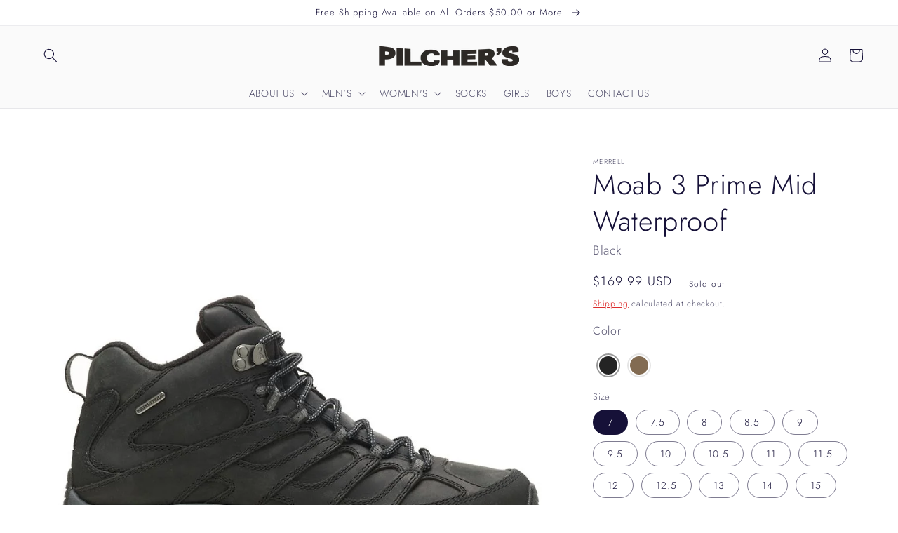

--- FILE ---
content_type: text/html; charset=utf-8
request_url: https://pilchersshoes.com/products/merrell-mens-moab-3-prime-mid-waterproof-black
body_size: 43950
content:
<!doctype html>
<html class="no-js" lang="en">
  <head>
    <meta charset="utf-8">
    <meta http-equiv="X-UA-Compatible" content="IE=edge">
    <meta name="viewport" content="width=device-width,initial-scale=1">
    <meta name="theme-color" content="">
    <link rel="canonical" href="https://pilchersshoes.com/products/merrell-mens-moab-3-prime-mid-waterproof-black">
    <link rel="preconnect" href="https://cdn.shopify.com" crossorigin><link rel="icon" type="image/png" href="//pilchersshoes.com/cdn/shop/files/Favicon_32x32.png?v=1636569200"><link rel="preconnect" href="https://fonts.shopifycdn.com" crossorigin><title>
      Merrell Men&#39;s Moab 3 Prime Mid Waterproof Black
 &ndash; Pilcher&#39;s Shoes </title>

    
      <meta name="description" content="The Merrell Moab 3 Prime Mid Waterproof is your classic hiker. The same great Moab fit in a new fully leather style and design. Complete with the Merrell exclusive Vibram footbed and waterproof feature.">
    

    

<meta property="og:site_name" content="Pilcher&#39;s Shoes ">
<meta property="og:url" content="https://pilchersshoes.com/products/merrell-mens-moab-3-prime-mid-waterproof-black">
<meta property="og:title" content="Merrell Men&#39;s Moab 3 Prime Mid Waterproof Black">
<meta property="og:type" content="product">
<meta property="og:description" content="The Merrell Moab 3 Prime Mid Waterproof is your classic hiker. The same great Moab fit in a new fully leather style and design. Complete with the Merrell exclusive Vibram footbed and waterproof feature."><meta property="og:image" content="http://pilchersshoes.com/cdn/shop/products/Men_sMoab3PrimeMidWaterproofBlack1.jpg?v=1672870630">
  <meta property="og:image:secure_url" content="https://pilchersshoes.com/cdn/shop/products/Men_sMoab3PrimeMidWaterproofBlack1.jpg?v=1672870630">
  <meta property="og:image:width" content="900">
  <meta property="og:image:height" content="900"><meta property="og:price:amount" content="169.99">
  <meta property="og:price:currency" content="USD"><meta name="twitter:card" content="summary_large_image">
<meta name="twitter:title" content="Merrell Men&#39;s Moab 3 Prime Mid Waterproof Black">
<meta name="twitter:description" content="The Merrell Moab 3 Prime Mid Waterproof is your classic hiker. The same great Moab fit in a new fully leather style and design. Complete with the Merrell exclusive Vibram footbed and waterproof feature.">


    <script src="//pilchersshoes.com/cdn/shop/t/1/assets/global.js?v=14237263177399231171636384051" defer="defer"></script>
    <!-- starapps_scripts_start -->
<!-- This code is automatically managed by StarApps Studio -->
<!-- Please contact support@starapps.studio for any help -->
<script type="application/json" sa-product-json="true">
          {
            "id": 7057921900683,
            "title": "Moab 3 Prime Mid Waterproof::Black",
            "handle": "merrell-mens-moab-3-prime-mid-waterproof-black","product_images": [{ "id":31619284566155,"src":"\/\/pilchersshoes.com\/cdn\/shop\/products\/Men_sMoab3PrimeMidWaterproofBlack1.jpg?v=1672870630" }  ,  { "id":31619284467851,"src":"\/\/pilchersshoes.com\/cdn\/shop\/products\/Men_sMoab3PrimeMidWaterproofBlack5.jpg?v=1673283346" }  ,  { "id":31619284598923,"src":"\/\/pilchersshoes.com\/cdn\/shop\/products\/Men_sMoab3PrimeMidWaterproofBlack4.jpg?v=1673283346" }  ],
            "media": [{"alt":null,"id":23952791044235,"position":1,"preview_image":{"aspect_ratio":1.0,"height":900,"width":900,"src":"\/\/pilchersshoes.com\/cdn\/shop\/products\/Men_sMoab3PrimeMidWaterproofBlack1.jpg?v=1672870630"},"aspect_ratio":1.0,"height":900,"media_type":"image","src":"\/\/pilchersshoes.com\/cdn\/shop\/products\/Men_sMoab3PrimeMidWaterproofBlack1.jpg?v=1672870630","width":900},{"alt":null,"id":23952791175307,"position":2,"preview_image":{"aspect_ratio":1.0,"height":900,"width":900,"src":"\/\/pilchersshoes.com\/cdn\/shop\/products\/Men_sMoab3PrimeMidWaterproofBlack5.jpg?v=1673283346"},"aspect_ratio":1.0,"height":900,"media_type":"image","src":"\/\/pilchersshoes.com\/cdn\/shop\/products\/Men_sMoab3PrimeMidWaterproofBlack5.jpg?v=1673283346","width":900},{"alt":null,"id":23952791142539,"position":3,"preview_image":{"aspect_ratio":1.0,"height":900,"width":900,"src":"\/\/pilchersshoes.com\/cdn\/shop\/products\/Men_sMoab3PrimeMidWaterproofBlack4.jpg?v=1673283346"},"aspect_ratio":1.0,"height":900,"media_type":"image","src":"\/\/pilchersshoes.com\/cdn\/shop\/products\/Men_sMoab3PrimeMidWaterproofBlack4.jpg?v=1673283346","width":900}],"metafields": {},
            "vendor": "Merrell",
            "variants": [{"id":41124582981771,"title":"7 \/ Medium D","option1":"7","option2":"Medium D","option3":null,"sku":"49462","requires_shipping":true,"taxable":true,"featured_image":{"id":31619284566155,"product_id":7057921900683,"position":1,"created_at":"2023-01-04T17:17:07-05:00","updated_at":"2023-01-04T17:17:10-05:00","alt":null,"width":900,"height":900,"src":"\/\/pilchersshoes.com\/cdn\/shop\/products\/Men_sMoab3PrimeMidWaterproofBlack1.jpg?v=1672870630","variant_ids":[41124577869963,41124577902731,41124577935499,41124577968267,41124578001035,41124578033803,41124578066571,41124578099339,41124578132107,41124578164875,41124578197643,41124578230411,41124578263179,41124582981771,41124583014539]},"available":false,"name":"Moab 3 Prime Mid Waterproof::Black - 7 \/ Medium D","public_title":"7 \/ Medium D","options":["7","Medium D"],"price":16999,"weight":0,"compare_at_price":null,"inventory_management":"shopify","barcode":"49462","featured_media":{"alt":null,"id":23952791044235,"position":1,"preview_image":{"aspect_ratio":1.0,"height":900,"width":900,"src":"\/\/pilchersshoes.com\/cdn\/shop\/products\/Men_sMoab3PrimeMidWaterproofBlack1.jpg?v=1672870630"}},"requires_selling_plan":false,"selling_plan_allocations":[]},{"id":41124583014539,"title":"7.5 \/ Medium D","option1":"7.5","option2":"Medium D","option3":null,"sku":"49463","requires_shipping":true,"taxable":true,"featured_image":{"id":31619284566155,"product_id":7057921900683,"position":1,"created_at":"2023-01-04T17:17:07-05:00","updated_at":"2023-01-04T17:17:10-05:00","alt":null,"width":900,"height":900,"src":"\/\/pilchersshoes.com\/cdn\/shop\/products\/Men_sMoab3PrimeMidWaterproofBlack1.jpg?v=1672870630","variant_ids":[41124577869963,41124577902731,41124577935499,41124577968267,41124578001035,41124578033803,41124578066571,41124578099339,41124578132107,41124578164875,41124578197643,41124578230411,41124578263179,41124582981771,41124583014539]},"available":false,"name":"Moab 3 Prime Mid Waterproof::Black - 7.5 \/ Medium D","public_title":"7.5 \/ Medium D","options":["7.5","Medium D"],"price":16999,"weight":0,"compare_at_price":null,"inventory_management":"shopify","barcode":"49463","featured_media":{"alt":null,"id":23952791044235,"position":1,"preview_image":{"aspect_ratio":1.0,"height":900,"width":900,"src":"\/\/pilchersshoes.com\/cdn\/shop\/products\/Men_sMoab3PrimeMidWaterproofBlack1.jpg?v=1672870630"}},"requires_selling_plan":false,"selling_plan_allocations":[]},{"id":41124577869963,"title":"8 \/ Medium D","option1":"8","option2":"Medium D","option3":null,"sku":"49464","requires_shipping":true,"taxable":true,"featured_image":{"id":31619284566155,"product_id":7057921900683,"position":1,"created_at":"2023-01-04T17:17:07-05:00","updated_at":"2023-01-04T17:17:10-05:00","alt":null,"width":900,"height":900,"src":"\/\/pilchersshoes.com\/cdn\/shop\/products\/Men_sMoab3PrimeMidWaterproofBlack1.jpg?v=1672870630","variant_ids":[41124577869963,41124577902731,41124577935499,41124577968267,41124578001035,41124578033803,41124578066571,41124578099339,41124578132107,41124578164875,41124578197643,41124578230411,41124578263179,41124582981771,41124583014539]},"available":false,"name":"Moab 3 Prime Mid Waterproof::Black - 8 \/ Medium D","public_title":"8 \/ Medium D","options":["8","Medium D"],"price":16999,"weight":0,"compare_at_price":null,"inventory_management":"shopify","barcode":"49464","featured_media":{"alt":null,"id":23952791044235,"position":1,"preview_image":{"aspect_ratio":1.0,"height":900,"width":900,"src":"\/\/pilchersshoes.com\/cdn\/shop\/products\/Men_sMoab3PrimeMidWaterproofBlack1.jpg?v=1672870630"}},"requires_selling_plan":false,"selling_plan_allocations":[]},{"id":41124577902731,"title":"8.5 \/ Medium D","option1":"8.5","option2":"Medium D","option3":null,"sku":"49465","requires_shipping":true,"taxable":true,"featured_image":{"id":31619284566155,"product_id":7057921900683,"position":1,"created_at":"2023-01-04T17:17:07-05:00","updated_at":"2023-01-04T17:17:10-05:00","alt":null,"width":900,"height":900,"src":"\/\/pilchersshoes.com\/cdn\/shop\/products\/Men_sMoab3PrimeMidWaterproofBlack1.jpg?v=1672870630","variant_ids":[41124577869963,41124577902731,41124577935499,41124577968267,41124578001035,41124578033803,41124578066571,41124578099339,41124578132107,41124578164875,41124578197643,41124578230411,41124578263179,41124582981771,41124583014539]},"available":false,"name":"Moab 3 Prime Mid Waterproof::Black - 8.5 \/ Medium D","public_title":"8.5 \/ Medium D","options":["8.5","Medium D"],"price":16999,"weight":0,"compare_at_price":null,"inventory_management":"shopify","barcode":"49465","featured_media":{"alt":null,"id":23952791044235,"position":1,"preview_image":{"aspect_ratio":1.0,"height":900,"width":900,"src":"\/\/pilchersshoes.com\/cdn\/shop\/products\/Men_sMoab3PrimeMidWaterproofBlack1.jpg?v=1672870630"}},"requires_selling_plan":false,"selling_plan_allocations":[]},{"id":41124577935499,"title":"9 \/ Medium D","option1":"9","option2":"Medium D","option3":null,"sku":"49466","requires_shipping":true,"taxable":true,"featured_image":{"id":31619284566155,"product_id":7057921900683,"position":1,"created_at":"2023-01-04T17:17:07-05:00","updated_at":"2023-01-04T17:17:10-05:00","alt":null,"width":900,"height":900,"src":"\/\/pilchersshoes.com\/cdn\/shop\/products\/Men_sMoab3PrimeMidWaterproofBlack1.jpg?v=1672870630","variant_ids":[41124577869963,41124577902731,41124577935499,41124577968267,41124578001035,41124578033803,41124578066571,41124578099339,41124578132107,41124578164875,41124578197643,41124578230411,41124578263179,41124582981771,41124583014539]},"available":false,"name":"Moab 3 Prime Mid Waterproof::Black - 9 \/ Medium D","public_title":"9 \/ Medium D","options":["9","Medium D"],"price":16999,"weight":0,"compare_at_price":null,"inventory_management":"shopify","barcode":"49466","featured_media":{"alt":null,"id":23952791044235,"position":1,"preview_image":{"aspect_ratio":1.0,"height":900,"width":900,"src":"\/\/pilchersshoes.com\/cdn\/shop\/products\/Men_sMoab3PrimeMidWaterproofBlack1.jpg?v=1672870630"}},"requires_selling_plan":false,"selling_plan_allocations":[]},{"id":41124577968267,"title":"9.5 \/ Medium D","option1":"9.5","option2":"Medium D","option3":null,"sku":"49467","requires_shipping":true,"taxable":true,"featured_image":{"id":31619284566155,"product_id":7057921900683,"position":1,"created_at":"2023-01-04T17:17:07-05:00","updated_at":"2023-01-04T17:17:10-05:00","alt":null,"width":900,"height":900,"src":"\/\/pilchersshoes.com\/cdn\/shop\/products\/Men_sMoab3PrimeMidWaterproofBlack1.jpg?v=1672870630","variant_ids":[41124577869963,41124577902731,41124577935499,41124577968267,41124578001035,41124578033803,41124578066571,41124578099339,41124578132107,41124578164875,41124578197643,41124578230411,41124578263179,41124582981771,41124583014539]},"available":false,"name":"Moab 3 Prime Mid Waterproof::Black - 9.5 \/ Medium D","public_title":"9.5 \/ Medium D","options":["9.5","Medium D"],"price":16999,"weight":0,"compare_at_price":null,"inventory_management":"shopify","barcode":"49467","featured_media":{"alt":null,"id":23952791044235,"position":1,"preview_image":{"aspect_ratio":1.0,"height":900,"width":900,"src":"\/\/pilchersshoes.com\/cdn\/shop\/products\/Men_sMoab3PrimeMidWaterproofBlack1.jpg?v=1672870630"}},"requires_selling_plan":false,"selling_plan_allocations":[]},{"id":41124578001035,"title":"10 \/ Medium D","option1":"10","option2":"Medium D","option3":null,"sku":"49468","requires_shipping":true,"taxable":true,"featured_image":{"id":31619284566155,"product_id":7057921900683,"position":1,"created_at":"2023-01-04T17:17:07-05:00","updated_at":"2023-01-04T17:17:10-05:00","alt":null,"width":900,"height":900,"src":"\/\/pilchersshoes.com\/cdn\/shop\/products\/Men_sMoab3PrimeMidWaterproofBlack1.jpg?v=1672870630","variant_ids":[41124577869963,41124577902731,41124577935499,41124577968267,41124578001035,41124578033803,41124578066571,41124578099339,41124578132107,41124578164875,41124578197643,41124578230411,41124578263179,41124582981771,41124583014539]},"available":false,"name":"Moab 3 Prime Mid Waterproof::Black - 10 \/ Medium D","public_title":"10 \/ Medium D","options":["10","Medium D"],"price":16999,"weight":0,"compare_at_price":null,"inventory_management":"shopify","barcode":"49468","featured_media":{"alt":null,"id":23952791044235,"position":1,"preview_image":{"aspect_ratio":1.0,"height":900,"width":900,"src":"\/\/pilchersshoes.com\/cdn\/shop\/products\/Men_sMoab3PrimeMidWaterproofBlack1.jpg?v=1672870630"}},"requires_selling_plan":false,"selling_plan_allocations":[]},{"id":41124578033803,"title":"10.5 \/ Medium D","option1":"10.5","option2":"Medium D","option3":null,"sku":"44509","requires_shipping":true,"taxable":true,"featured_image":{"id":31619284566155,"product_id":7057921900683,"position":1,"created_at":"2023-01-04T17:17:07-05:00","updated_at":"2023-01-04T17:17:10-05:00","alt":null,"width":900,"height":900,"src":"\/\/pilchersshoes.com\/cdn\/shop\/products\/Men_sMoab3PrimeMidWaterproofBlack1.jpg?v=1672870630","variant_ids":[41124577869963,41124577902731,41124577935499,41124577968267,41124578001035,41124578033803,41124578066571,41124578099339,41124578132107,41124578164875,41124578197643,41124578230411,41124578263179,41124582981771,41124583014539]},"available":false,"name":"Moab 3 Prime Mid Waterproof::Black - 10.5 \/ Medium D","public_title":"10.5 \/ Medium D","options":["10.5","Medium D"],"price":16999,"weight":0,"compare_at_price":null,"inventory_management":"shopify","barcode":"44509","featured_media":{"alt":null,"id":23952791044235,"position":1,"preview_image":{"aspect_ratio":1.0,"height":900,"width":900,"src":"\/\/pilchersshoes.com\/cdn\/shop\/products\/Men_sMoab3PrimeMidWaterproofBlack1.jpg?v=1672870630"}},"requires_selling_plan":false,"selling_plan_allocations":[]},{"id":41124578066571,"title":"11 \/ Medium D","option1":"11","option2":"Medium D","option3":null,"sku":"44510","requires_shipping":true,"taxable":true,"featured_image":{"id":31619284566155,"product_id":7057921900683,"position":1,"created_at":"2023-01-04T17:17:07-05:00","updated_at":"2023-01-04T17:17:10-05:00","alt":null,"width":900,"height":900,"src":"\/\/pilchersshoes.com\/cdn\/shop\/products\/Men_sMoab3PrimeMidWaterproofBlack1.jpg?v=1672870630","variant_ids":[41124577869963,41124577902731,41124577935499,41124577968267,41124578001035,41124578033803,41124578066571,41124578099339,41124578132107,41124578164875,41124578197643,41124578230411,41124578263179,41124582981771,41124583014539]},"available":false,"name":"Moab 3 Prime Mid Waterproof::Black - 11 \/ Medium D","public_title":"11 \/ Medium D","options":["11","Medium D"],"price":16999,"weight":0,"compare_at_price":null,"inventory_management":"shopify","barcode":"44510","featured_media":{"alt":null,"id":23952791044235,"position":1,"preview_image":{"aspect_ratio":1.0,"height":900,"width":900,"src":"\/\/pilchersshoes.com\/cdn\/shop\/products\/Men_sMoab3PrimeMidWaterproofBlack1.jpg?v=1672870630"}},"requires_selling_plan":false,"selling_plan_allocations":[]},{"id":41124578099339,"title":"11.5 \/ Medium D","option1":"11.5","option2":"Medium D","option3":null,"sku":"44511","requires_shipping":true,"taxable":true,"featured_image":{"id":31619284566155,"product_id":7057921900683,"position":1,"created_at":"2023-01-04T17:17:07-05:00","updated_at":"2023-01-04T17:17:10-05:00","alt":null,"width":900,"height":900,"src":"\/\/pilchersshoes.com\/cdn\/shop\/products\/Men_sMoab3PrimeMidWaterproofBlack1.jpg?v=1672870630","variant_ids":[41124577869963,41124577902731,41124577935499,41124577968267,41124578001035,41124578033803,41124578066571,41124578099339,41124578132107,41124578164875,41124578197643,41124578230411,41124578263179,41124582981771,41124583014539]},"available":false,"name":"Moab 3 Prime Mid Waterproof::Black - 11.5 \/ Medium D","public_title":"11.5 \/ Medium D","options":["11.5","Medium D"],"price":16999,"weight":0,"compare_at_price":null,"inventory_management":"shopify","barcode":"44511","featured_media":{"alt":null,"id":23952791044235,"position":1,"preview_image":{"aspect_ratio":1.0,"height":900,"width":900,"src":"\/\/pilchersshoes.com\/cdn\/shop\/products\/Men_sMoab3PrimeMidWaterproofBlack1.jpg?v=1672870630"}},"requires_selling_plan":false,"selling_plan_allocations":[]},{"id":41124578132107,"title":"12 \/ Medium D","option1":"12","option2":"Medium D","option3":null,"sku":"44512","requires_shipping":true,"taxable":true,"featured_image":{"id":31619284566155,"product_id":7057921900683,"position":1,"created_at":"2023-01-04T17:17:07-05:00","updated_at":"2023-01-04T17:17:10-05:00","alt":null,"width":900,"height":900,"src":"\/\/pilchersshoes.com\/cdn\/shop\/products\/Men_sMoab3PrimeMidWaterproofBlack1.jpg?v=1672870630","variant_ids":[41124577869963,41124577902731,41124577935499,41124577968267,41124578001035,41124578033803,41124578066571,41124578099339,41124578132107,41124578164875,41124578197643,41124578230411,41124578263179,41124582981771,41124583014539]},"available":false,"name":"Moab 3 Prime Mid Waterproof::Black - 12 \/ Medium D","public_title":"12 \/ Medium D","options":["12","Medium D"],"price":16999,"weight":0,"compare_at_price":null,"inventory_management":"shopify","barcode":"44512","featured_media":{"alt":null,"id":23952791044235,"position":1,"preview_image":{"aspect_ratio":1.0,"height":900,"width":900,"src":"\/\/pilchersshoes.com\/cdn\/shop\/products\/Men_sMoab3PrimeMidWaterproofBlack1.jpg?v=1672870630"}},"requires_selling_plan":false,"selling_plan_allocations":[]},{"id":41124578164875,"title":"12.5 \/ Medium D","option1":"12.5","option2":"Medium D","option3":null,"sku":"44513","requires_shipping":true,"taxable":true,"featured_image":{"id":31619284566155,"product_id":7057921900683,"position":1,"created_at":"2023-01-04T17:17:07-05:00","updated_at":"2023-01-04T17:17:10-05:00","alt":null,"width":900,"height":900,"src":"\/\/pilchersshoes.com\/cdn\/shop\/products\/Men_sMoab3PrimeMidWaterproofBlack1.jpg?v=1672870630","variant_ids":[41124577869963,41124577902731,41124577935499,41124577968267,41124578001035,41124578033803,41124578066571,41124578099339,41124578132107,41124578164875,41124578197643,41124578230411,41124578263179,41124582981771,41124583014539]},"available":false,"name":"Moab 3 Prime Mid Waterproof::Black - 12.5 \/ Medium D","public_title":"12.5 \/ Medium D","options":["12.5","Medium D"],"price":16999,"weight":0,"compare_at_price":null,"inventory_management":"shopify","barcode":"44513","featured_media":{"alt":null,"id":23952791044235,"position":1,"preview_image":{"aspect_ratio":1.0,"height":900,"width":900,"src":"\/\/pilchersshoes.com\/cdn\/shop\/products\/Men_sMoab3PrimeMidWaterproofBlack1.jpg?v=1672870630"}},"requires_selling_plan":false,"selling_plan_allocations":[]},{"id":41124578197643,"title":"13 \/ Medium D","option1":"13","option2":"Medium D","option3":null,"sku":"44514","requires_shipping":true,"taxable":true,"featured_image":{"id":31619284566155,"product_id":7057921900683,"position":1,"created_at":"2023-01-04T17:17:07-05:00","updated_at":"2023-01-04T17:17:10-05:00","alt":null,"width":900,"height":900,"src":"\/\/pilchersshoes.com\/cdn\/shop\/products\/Men_sMoab3PrimeMidWaterproofBlack1.jpg?v=1672870630","variant_ids":[41124577869963,41124577902731,41124577935499,41124577968267,41124578001035,41124578033803,41124578066571,41124578099339,41124578132107,41124578164875,41124578197643,41124578230411,41124578263179,41124582981771,41124583014539]},"available":false,"name":"Moab 3 Prime Mid Waterproof::Black - 13 \/ Medium D","public_title":"13 \/ Medium D","options":["13","Medium D"],"price":16999,"weight":0,"compare_at_price":null,"inventory_management":"shopify","barcode":"44514","featured_media":{"alt":null,"id":23952791044235,"position":1,"preview_image":{"aspect_ratio":1.0,"height":900,"width":900,"src":"\/\/pilchersshoes.com\/cdn\/shop\/products\/Men_sMoab3PrimeMidWaterproofBlack1.jpg?v=1672870630"}},"requires_selling_plan":false,"selling_plan_allocations":[]},{"id":41124578230411,"title":"14 \/ Medium D","option1":"14","option2":"Medium D","option3":null,"sku":"44515","requires_shipping":true,"taxable":true,"featured_image":{"id":31619284566155,"product_id":7057921900683,"position":1,"created_at":"2023-01-04T17:17:07-05:00","updated_at":"2023-01-04T17:17:10-05:00","alt":null,"width":900,"height":900,"src":"\/\/pilchersshoes.com\/cdn\/shop\/products\/Men_sMoab3PrimeMidWaterproofBlack1.jpg?v=1672870630","variant_ids":[41124577869963,41124577902731,41124577935499,41124577968267,41124578001035,41124578033803,41124578066571,41124578099339,41124578132107,41124578164875,41124578197643,41124578230411,41124578263179,41124582981771,41124583014539]},"available":false,"name":"Moab 3 Prime Mid Waterproof::Black - 14 \/ Medium D","public_title":"14 \/ Medium D","options":["14","Medium D"],"price":16999,"weight":0,"compare_at_price":null,"inventory_management":"shopify","barcode":"44515","featured_media":{"alt":null,"id":23952791044235,"position":1,"preview_image":{"aspect_ratio":1.0,"height":900,"width":900,"src":"\/\/pilchersshoes.com\/cdn\/shop\/products\/Men_sMoab3PrimeMidWaterproofBlack1.jpg?v=1672870630"}},"requires_selling_plan":false,"selling_plan_allocations":[]},{"id":41124578263179,"title":"15 \/ Medium D","option1":"15","option2":"Medium D","option3":null,"sku":"44516","requires_shipping":true,"taxable":true,"featured_image":{"id":31619284566155,"product_id":7057921900683,"position":1,"created_at":"2023-01-04T17:17:07-05:00","updated_at":"2023-01-04T17:17:10-05:00","alt":null,"width":900,"height":900,"src":"\/\/pilchersshoes.com\/cdn\/shop\/products\/Men_sMoab3PrimeMidWaterproofBlack1.jpg?v=1672870630","variant_ids":[41124577869963,41124577902731,41124577935499,41124577968267,41124578001035,41124578033803,41124578066571,41124578099339,41124578132107,41124578164875,41124578197643,41124578230411,41124578263179,41124582981771,41124583014539]},"available":false,"name":"Moab 3 Prime Mid Waterproof::Black - 15 \/ Medium D","public_title":"15 \/ Medium D","options":["15","Medium D"],"price":16999,"weight":0,"compare_at_price":null,"inventory_management":"shopify","barcode":"44516","featured_media":{"alt":null,"id":23952791044235,"position":1,"preview_image":{"aspect_ratio":1.0,"height":900,"width":900,"src":"\/\/pilchersshoes.com\/cdn\/shop\/products\/Men_sMoab3PrimeMidWaterproofBlack1.jpg?v=1672870630"}},"requires_selling_plan":false,"selling_plan_allocations":[]}],
            "url": "\/products\/merrell-mens-moab-3-prime-mid-waterproof-black",
            "options": [{"name":"Size","position":1,"values":["7","7.5","8","8.5","9","9.5","10","10.5","11","11.5","12","12.5","13","14","15"]},{"name":"Width","position":2,"values":["Medium D"]}],
            "images": ["\/\/pilchersshoes.com\/cdn\/shop\/products\/Men_sMoab3PrimeMidWaterproofBlack1.jpg?v=1672870630","\/\/pilchersshoes.com\/cdn\/shop\/products\/Men_sMoab3PrimeMidWaterproofBlack5.jpg?v=1673283346","\/\/pilchersshoes.com\/cdn\/shop\/products\/Men_sMoab3PrimeMidWaterproofBlack4.jpg?v=1673283346"],
            "featured_image": "\/\/pilchersshoes.com\/cdn\/shop\/products\/Men_sMoab3PrimeMidWaterproofBlack1.jpg?v=1672870630",
            "tags": ["Hiking","Men's","Merrell","Outdoor"],
            "available": false,
            "price_min": 16999,
            "price_max": 16999,
            "compare_at_price_min": 0,
            "compare_at_price_max": 0}
    </script>
<script type="text/javascript" src="https://bcdn.starapps.studio/apps/via/pilchers-shoes-store/script-1642608992.js?shop=pilchers-shoes-store.myshopify.com" async></script>
<!-- starapps_scripts_end -->
<script>window.performance && window.performance.mark && window.performance.mark('shopify.content_for_header.start');</script><meta name="google-site-verification" content="u1HRhE8Yjibqs0iC6BKnGQrrPoUlySOSzGsof6Cptk0">
<meta name="facebook-domain-verification" content="1lpt94zt2g0j378r3xzxwo269gaby9">
<meta id="shopify-digital-wallet" name="shopify-digital-wallet" content="/55343546507/digital_wallets/dialog">
<meta name="shopify-checkout-api-token" content="7f3b7b13260ff636a10864c9c3a95531">
<meta id="in-context-paypal-metadata" data-shop-id="55343546507" data-venmo-supported="false" data-environment="production" data-locale="en_US" data-paypal-v4="true" data-currency="USD">
<link rel="alternate" type="application/json+oembed" href="https://pilchersshoes.com/products/merrell-mens-moab-3-prime-mid-waterproof-black.oembed">
<script async="async" src="/checkouts/internal/preloads.js?locale=en-US"></script>
<link rel="preconnect" href="https://shop.app" crossorigin="anonymous">
<script async="async" src="https://shop.app/checkouts/internal/preloads.js?locale=en-US&shop_id=55343546507" crossorigin="anonymous"></script>
<script id="apple-pay-shop-capabilities" type="application/json">{"shopId":55343546507,"countryCode":"US","currencyCode":"USD","merchantCapabilities":["supports3DS"],"merchantId":"gid:\/\/shopify\/Shop\/55343546507","merchantName":"Pilcher's Shoes ","requiredBillingContactFields":["postalAddress","email"],"requiredShippingContactFields":["postalAddress","email"],"shippingType":"shipping","supportedNetworks":["visa","masterCard","amex","discover","elo","jcb"],"total":{"type":"pending","label":"Pilcher's Shoes ","amount":"1.00"},"shopifyPaymentsEnabled":true,"supportsSubscriptions":true}</script>
<script id="shopify-features" type="application/json">{"accessToken":"7f3b7b13260ff636a10864c9c3a95531","betas":["rich-media-storefront-analytics"],"domain":"pilchersshoes.com","predictiveSearch":true,"shopId":55343546507,"locale":"en"}</script>
<script>var Shopify = Shopify || {};
Shopify.shop = "pilchers-shoes-store.myshopify.com";
Shopify.locale = "en";
Shopify.currency = {"active":"USD","rate":"1.0"};
Shopify.country = "US";
Shopify.theme = {"name":"Dawn","id":121133072523,"schema_name":"Dawn","schema_version":"2.3.0","theme_store_id":887,"role":"main"};
Shopify.theme.handle = "null";
Shopify.theme.style = {"id":null,"handle":null};
Shopify.cdnHost = "pilchersshoes.com/cdn";
Shopify.routes = Shopify.routes || {};
Shopify.routes.root = "/";</script>
<script type="module">!function(o){(o.Shopify=o.Shopify||{}).modules=!0}(window);</script>
<script>!function(o){function n(){var o=[];function n(){o.push(Array.prototype.slice.apply(arguments))}return n.q=o,n}var t=o.Shopify=o.Shopify||{};t.loadFeatures=n(),t.autoloadFeatures=n()}(window);</script>
<script>
  window.ShopifyPay = window.ShopifyPay || {};
  window.ShopifyPay.apiHost = "shop.app\/pay";
  window.ShopifyPay.redirectState = null;
</script>
<script id="shop-js-analytics" type="application/json">{"pageType":"product"}</script>
<script defer="defer" async type="module" src="//pilchersshoes.com/cdn/shopifycloud/shop-js/modules/v2/client.init-shop-cart-sync_C5BV16lS.en.esm.js"></script>
<script defer="defer" async type="module" src="//pilchersshoes.com/cdn/shopifycloud/shop-js/modules/v2/chunk.common_CygWptCX.esm.js"></script>
<script type="module">
  await import("//pilchersshoes.com/cdn/shopifycloud/shop-js/modules/v2/client.init-shop-cart-sync_C5BV16lS.en.esm.js");
await import("//pilchersshoes.com/cdn/shopifycloud/shop-js/modules/v2/chunk.common_CygWptCX.esm.js");

  window.Shopify.SignInWithShop?.initShopCartSync?.({"fedCMEnabled":true,"windoidEnabled":true});

</script>
<script defer="defer" async type="module" src="//pilchersshoes.com/cdn/shopifycloud/shop-js/modules/v2/client.payment-terms_CZxnsJam.en.esm.js"></script>
<script defer="defer" async type="module" src="//pilchersshoes.com/cdn/shopifycloud/shop-js/modules/v2/chunk.common_CygWptCX.esm.js"></script>
<script defer="defer" async type="module" src="//pilchersshoes.com/cdn/shopifycloud/shop-js/modules/v2/chunk.modal_D71HUcav.esm.js"></script>
<script type="module">
  await import("//pilchersshoes.com/cdn/shopifycloud/shop-js/modules/v2/client.payment-terms_CZxnsJam.en.esm.js");
await import("//pilchersshoes.com/cdn/shopifycloud/shop-js/modules/v2/chunk.common_CygWptCX.esm.js");
await import("//pilchersshoes.com/cdn/shopifycloud/shop-js/modules/v2/chunk.modal_D71HUcav.esm.js");

  
</script>
<script>
  window.Shopify = window.Shopify || {};
  if (!window.Shopify.featureAssets) window.Shopify.featureAssets = {};
  window.Shopify.featureAssets['shop-js'] = {"shop-cart-sync":["modules/v2/client.shop-cart-sync_ZFArdW7E.en.esm.js","modules/v2/chunk.common_CygWptCX.esm.js"],"init-fed-cm":["modules/v2/client.init-fed-cm_CmiC4vf6.en.esm.js","modules/v2/chunk.common_CygWptCX.esm.js"],"shop-button":["modules/v2/client.shop-button_tlx5R9nI.en.esm.js","modules/v2/chunk.common_CygWptCX.esm.js"],"shop-cash-offers":["modules/v2/client.shop-cash-offers_DOA2yAJr.en.esm.js","modules/v2/chunk.common_CygWptCX.esm.js","modules/v2/chunk.modal_D71HUcav.esm.js"],"init-windoid":["modules/v2/client.init-windoid_sURxWdc1.en.esm.js","modules/v2/chunk.common_CygWptCX.esm.js"],"shop-toast-manager":["modules/v2/client.shop-toast-manager_ClPi3nE9.en.esm.js","modules/v2/chunk.common_CygWptCX.esm.js"],"init-shop-email-lookup-coordinator":["modules/v2/client.init-shop-email-lookup-coordinator_B8hsDcYM.en.esm.js","modules/v2/chunk.common_CygWptCX.esm.js"],"init-shop-cart-sync":["modules/v2/client.init-shop-cart-sync_C5BV16lS.en.esm.js","modules/v2/chunk.common_CygWptCX.esm.js"],"avatar":["modules/v2/client.avatar_BTnouDA3.en.esm.js"],"pay-button":["modules/v2/client.pay-button_FdsNuTd3.en.esm.js","modules/v2/chunk.common_CygWptCX.esm.js"],"init-customer-accounts":["modules/v2/client.init-customer-accounts_DxDtT_ad.en.esm.js","modules/v2/client.shop-login-button_C5VAVYt1.en.esm.js","modules/v2/chunk.common_CygWptCX.esm.js","modules/v2/chunk.modal_D71HUcav.esm.js"],"init-shop-for-new-customer-accounts":["modules/v2/client.init-shop-for-new-customer-accounts_ChsxoAhi.en.esm.js","modules/v2/client.shop-login-button_C5VAVYt1.en.esm.js","modules/v2/chunk.common_CygWptCX.esm.js","modules/v2/chunk.modal_D71HUcav.esm.js"],"shop-login-button":["modules/v2/client.shop-login-button_C5VAVYt1.en.esm.js","modules/v2/chunk.common_CygWptCX.esm.js","modules/v2/chunk.modal_D71HUcav.esm.js"],"init-customer-accounts-sign-up":["modules/v2/client.init-customer-accounts-sign-up_CPSyQ0Tj.en.esm.js","modules/v2/client.shop-login-button_C5VAVYt1.en.esm.js","modules/v2/chunk.common_CygWptCX.esm.js","modules/v2/chunk.modal_D71HUcav.esm.js"],"shop-follow-button":["modules/v2/client.shop-follow-button_Cva4Ekp9.en.esm.js","modules/v2/chunk.common_CygWptCX.esm.js","modules/v2/chunk.modal_D71HUcav.esm.js"],"checkout-modal":["modules/v2/client.checkout-modal_BPM8l0SH.en.esm.js","modules/v2/chunk.common_CygWptCX.esm.js","modules/v2/chunk.modal_D71HUcav.esm.js"],"lead-capture":["modules/v2/client.lead-capture_Bi8yE_yS.en.esm.js","modules/v2/chunk.common_CygWptCX.esm.js","modules/v2/chunk.modal_D71HUcav.esm.js"],"shop-login":["modules/v2/client.shop-login_D6lNrXab.en.esm.js","modules/v2/chunk.common_CygWptCX.esm.js","modules/v2/chunk.modal_D71HUcav.esm.js"],"payment-terms":["modules/v2/client.payment-terms_CZxnsJam.en.esm.js","modules/v2/chunk.common_CygWptCX.esm.js","modules/v2/chunk.modal_D71HUcav.esm.js"]};
</script>
<script>(function() {
  var isLoaded = false;
  function asyncLoad() {
    if (isLoaded) return;
    isLoaded = true;
    var urls = ["https:\/\/rio.pwztag.com\/rio.js?shop=pilchers-shoes-store.myshopify.com","https:\/\/www.myregistry.com\/ScriptPlatform\/Shopify\/AddToMrButton.js?siteKey=_urwvbOlVUeFwozjtuhxIw2\u0026lang=en\u0026version=746106817\u0026shop=pilchers-shoes-store.myshopify.com"];
    for (var i = 0; i < urls.length; i++) {
      var s = document.createElement('script');
      s.type = 'text/javascript';
      s.async = true;
      s.src = urls[i];
      var x = document.getElementsByTagName('script')[0];
      x.parentNode.insertBefore(s, x);
    }
  };
  if(window.attachEvent) {
    window.attachEvent('onload', asyncLoad);
  } else {
    window.addEventListener('load', asyncLoad, false);
  }
})();</script>
<script id="__st">var __st={"a":55343546507,"offset":-18000,"reqid":"9965ed72-4758-46fb-8ea1-a47dc69cf1d9-1768803392","pageurl":"pilchersshoes.com\/products\/merrell-mens-moab-3-prime-mid-waterproof-black","u":"0b1571f5875a","p":"product","rtyp":"product","rid":7057921900683};</script>
<script>window.ShopifyPaypalV4VisibilityTracking = true;</script>
<script id="captcha-bootstrap">!function(){'use strict';const t='contact',e='account',n='new_comment',o=[[t,t],['blogs',n],['comments',n],[t,'customer']],c=[[e,'customer_login'],[e,'guest_login'],[e,'recover_customer_password'],[e,'create_customer']],r=t=>t.map((([t,e])=>`form[action*='/${t}']:not([data-nocaptcha='true']) input[name='form_type'][value='${e}']`)).join(','),a=t=>()=>t?[...document.querySelectorAll(t)].map((t=>t.form)):[];function s(){const t=[...o],e=r(t);return a(e)}const i='password',u='form_key',d=['recaptcha-v3-token','g-recaptcha-response','h-captcha-response',i],f=()=>{try{return window.sessionStorage}catch{return}},m='__shopify_v',_=t=>t.elements[u];function p(t,e,n=!1){try{const o=window.sessionStorage,c=JSON.parse(o.getItem(e)),{data:r}=function(t){const{data:e,action:n}=t;return t[m]||n?{data:e,action:n}:{data:t,action:n}}(c);for(const[e,n]of Object.entries(r))t.elements[e]&&(t.elements[e].value=n);n&&o.removeItem(e)}catch(o){console.error('form repopulation failed',{error:o})}}const l='form_type',E='cptcha';function T(t){t.dataset[E]=!0}const w=window,h=w.document,L='Shopify',v='ce_forms',y='captcha';let A=!1;((t,e)=>{const n=(g='f06e6c50-85a8-45c8-87d0-21a2b65856fe',I='https://cdn.shopify.com/shopifycloud/storefront-forms-hcaptcha/ce_storefront_forms_captcha_hcaptcha.v1.5.2.iife.js',D={infoText:'Protected by hCaptcha',privacyText:'Privacy',termsText:'Terms'},(t,e,n)=>{const o=w[L][v],c=o.bindForm;if(c)return c(t,g,e,D).then(n);var r;o.q.push([[t,g,e,D],n]),r=I,A||(h.body.append(Object.assign(h.createElement('script'),{id:'captcha-provider',async:!0,src:r})),A=!0)});var g,I,D;w[L]=w[L]||{},w[L][v]=w[L][v]||{},w[L][v].q=[],w[L][y]=w[L][y]||{},w[L][y].protect=function(t,e){n(t,void 0,e),T(t)},Object.freeze(w[L][y]),function(t,e,n,w,h,L){const[v,y,A,g]=function(t,e,n){const i=e?o:[],u=t?c:[],d=[...i,...u],f=r(d),m=r(i),_=r(d.filter((([t,e])=>n.includes(e))));return[a(f),a(m),a(_),s()]}(w,h,L),I=t=>{const e=t.target;return e instanceof HTMLFormElement?e:e&&e.form},D=t=>v().includes(t);t.addEventListener('submit',(t=>{const e=I(t);if(!e)return;const n=D(e)&&!e.dataset.hcaptchaBound&&!e.dataset.recaptchaBound,o=_(e),c=g().includes(e)&&(!o||!o.value);(n||c)&&t.preventDefault(),c&&!n&&(function(t){try{if(!f())return;!function(t){const e=f();if(!e)return;const n=_(t);if(!n)return;const o=n.value;o&&e.removeItem(o)}(t);const e=Array.from(Array(32),(()=>Math.random().toString(36)[2])).join('');!function(t,e){_(t)||t.append(Object.assign(document.createElement('input'),{type:'hidden',name:u})),t.elements[u].value=e}(t,e),function(t,e){const n=f();if(!n)return;const o=[...t.querySelectorAll(`input[type='${i}']`)].map((({name:t})=>t)),c=[...d,...o],r={};for(const[a,s]of new FormData(t).entries())c.includes(a)||(r[a]=s);n.setItem(e,JSON.stringify({[m]:1,action:t.action,data:r}))}(t,e)}catch(e){console.error('failed to persist form',e)}}(e),e.submit())}));const S=(t,e)=>{t&&!t.dataset[E]&&(n(t,e.some((e=>e===t))),T(t))};for(const o of['focusin','change'])t.addEventListener(o,(t=>{const e=I(t);D(e)&&S(e,y())}));const B=e.get('form_key'),M=e.get(l),P=B&&M;t.addEventListener('DOMContentLoaded',(()=>{const t=y();if(P)for(const e of t)e.elements[l].value===M&&p(e,B);[...new Set([...A(),...v().filter((t=>'true'===t.dataset.shopifyCaptcha))])].forEach((e=>S(e,t)))}))}(h,new URLSearchParams(w.location.search),n,t,e,['guest_login'])})(!0,!0)}();</script>
<script integrity="sha256-4kQ18oKyAcykRKYeNunJcIwy7WH5gtpwJnB7kiuLZ1E=" data-source-attribution="shopify.loadfeatures" defer="defer" src="//pilchersshoes.com/cdn/shopifycloud/storefront/assets/storefront/load_feature-a0a9edcb.js" crossorigin="anonymous"></script>
<script crossorigin="anonymous" defer="defer" src="//pilchersshoes.com/cdn/shopifycloud/storefront/assets/shopify_pay/storefront-65b4c6d7.js?v=20250812"></script>
<script data-source-attribution="shopify.dynamic_checkout.dynamic.init">var Shopify=Shopify||{};Shopify.PaymentButton=Shopify.PaymentButton||{isStorefrontPortableWallets:!0,init:function(){window.Shopify.PaymentButton.init=function(){};var t=document.createElement("script");t.src="https://pilchersshoes.com/cdn/shopifycloud/portable-wallets/latest/portable-wallets.en.js",t.type="module",document.head.appendChild(t)}};
</script>
<script data-source-attribution="shopify.dynamic_checkout.buyer_consent">
  function portableWalletsHideBuyerConsent(e){var t=document.getElementById("shopify-buyer-consent"),n=document.getElementById("shopify-subscription-policy-button");t&&n&&(t.classList.add("hidden"),t.setAttribute("aria-hidden","true"),n.removeEventListener("click",e))}function portableWalletsShowBuyerConsent(e){var t=document.getElementById("shopify-buyer-consent"),n=document.getElementById("shopify-subscription-policy-button");t&&n&&(t.classList.remove("hidden"),t.removeAttribute("aria-hidden"),n.addEventListener("click",e))}window.Shopify?.PaymentButton&&(window.Shopify.PaymentButton.hideBuyerConsent=portableWalletsHideBuyerConsent,window.Shopify.PaymentButton.showBuyerConsent=portableWalletsShowBuyerConsent);
</script>
<script>
  function portableWalletsCleanup(e){e&&e.src&&console.error("Failed to load portable wallets script "+e.src);var t=document.querySelectorAll("shopify-accelerated-checkout .shopify-payment-button__skeleton, shopify-accelerated-checkout-cart .wallet-cart-button__skeleton"),e=document.getElementById("shopify-buyer-consent");for(let e=0;e<t.length;e++)t[e].remove();e&&e.remove()}function portableWalletsNotLoadedAsModule(e){e instanceof ErrorEvent&&"string"==typeof e.message&&e.message.includes("import.meta")&&"string"==typeof e.filename&&e.filename.includes("portable-wallets")&&(window.removeEventListener("error",portableWalletsNotLoadedAsModule),window.Shopify.PaymentButton.failedToLoad=e,"loading"===document.readyState?document.addEventListener("DOMContentLoaded",window.Shopify.PaymentButton.init):window.Shopify.PaymentButton.init())}window.addEventListener("error",portableWalletsNotLoadedAsModule);
</script>

<script type="module" src="https://pilchersshoes.com/cdn/shopifycloud/portable-wallets/latest/portable-wallets.en.js" onError="portableWalletsCleanup(this)" crossorigin="anonymous"></script>
<script nomodule>
  document.addEventListener("DOMContentLoaded", portableWalletsCleanup);
</script>

<script id='scb4127' type='text/javascript' async='' src='https://pilchersshoes.com/cdn/shopifycloud/privacy-banner/storefront-banner.js'></script><link id="shopify-accelerated-checkout-styles" rel="stylesheet" media="screen" href="https://pilchersshoes.com/cdn/shopifycloud/portable-wallets/latest/accelerated-checkout-backwards-compat.css" crossorigin="anonymous">
<style id="shopify-accelerated-checkout-cart">
        #shopify-buyer-consent {
  margin-top: 1em;
  display: inline-block;
  width: 100%;
}

#shopify-buyer-consent.hidden {
  display: none;
}

#shopify-subscription-policy-button {
  background: none;
  border: none;
  padding: 0;
  text-decoration: underline;
  font-size: inherit;
  cursor: pointer;
}

#shopify-subscription-policy-button::before {
  box-shadow: none;
}

      </style>
<script id="sections-script" data-sections="main-product,header,footer" defer="defer" src="//pilchersshoes.com/cdn/shop/t/1/compiled_assets/scripts.js?3733"></script>
<script>window.performance && window.performance.mark && window.performance.mark('shopify.content_for_header.end');</script><script id="shop-promise-product" type="application/json">
  {
    "productId": "7057921900683",
    "variantId": "41124582981771"
  }
</script>
<script id="shop-promise-features" type="application/json">
  {
    "supportedPromiseBrands": ["shop_promise"],
    "f_b9ba94d16a7d18ccd91d68be01e37df6": false,
    "f_d6a5ed9e446fe634f81a0afc12242e13": true,
    "f_85e460659f2e1fdd04f763b1587427a4": false
  }
</script>
<script fetchpriority="high" defer="defer" src="https://pilchersshoes.com/cdn/shopifycloud/shop-promise-pdp/prod/shop_promise_pdp.js?v=1" data-source-attribution="shopify.shop-promise-pdp" crossorigin="anonymous"></script>



    <style data-shopify>
      @font-face {
  font-family: Jost;
  font-weight: 300;
  font-style: normal;
  font-display: swap;
  src: url("//pilchersshoes.com/cdn/fonts/jost/jost_n3.a5df7448b5b8c9a76542f085341dff794ff2a59d.woff2") format("woff2"),
       url("//pilchersshoes.com/cdn/fonts/jost/jost_n3.882941f5a26d0660f7dd135c08afc57fc6939a07.woff") format("woff");
}

      @font-face {
  font-family: Jost;
  font-weight: 700;
  font-style: normal;
  font-display: swap;
  src: url("//pilchersshoes.com/cdn/fonts/jost/jost_n7.921dc18c13fa0b0c94c5e2517ffe06139c3615a3.woff2") format("woff2"),
       url("//pilchersshoes.com/cdn/fonts/jost/jost_n7.cbfc16c98c1e195f46c536e775e4e959c5f2f22b.woff") format("woff");
}

      @font-face {
  font-family: Jost;
  font-weight: 300;
  font-style: italic;
  font-display: swap;
  src: url("//pilchersshoes.com/cdn/fonts/jost/jost_i3.8d4e97d98751190bb5824cdb405ec5b0049a74c0.woff2") format("woff2"),
       url("//pilchersshoes.com/cdn/fonts/jost/jost_i3.1b7a65a16099fd3de6fdf1255c696902ed952195.woff") format("woff");
}

      @font-face {
  font-family: Jost;
  font-weight: 700;
  font-style: italic;
  font-display: swap;
  src: url("//pilchersshoes.com/cdn/fonts/jost/jost_i7.d8201b854e41e19d7ed9b1a31fe4fe71deea6d3f.woff2") format("woff2"),
       url("//pilchersshoes.com/cdn/fonts/jost/jost_i7.eae515c34e26b6c853efddc3fc0c552e0de63757.woff") format("woff");
}

      @font-face {
  font-family: Jost;
  font-weight: 300;
  font-style: normal;
  font-display: swap;
  src: url("//pilchersshoes.com/cdn/fonts/jost/jost_n3.a5df7448b5b8c9a76542f085341dff794ff2a59d.woff2") format("woff2"),
       url("//pilchersshoes.com/cdn/fonts/jost/jost_n3.882941f5a26d0660f7dd135c08afc57fc6939a07.woff") format("woff");
}


      :root {
        --font-body-family: Jost, sans-serif;
        --font-body-style: normal;
        --font-body-weight: 300;

        --font-heading-family: Jost, sans-serif;
        --font-heading-style: normal;
        --font-heading-weight: 300;

        --font-body-scale: 1.0;
        --font-heading-scale: 1.0;

        --color-base-text: 22, 17, 56;
        --color-base-background-1: 255, 255, 255;
        --color-base-background-2: 250, 250, 250;
        --color-base-solid-button-labels: 250, 250, 250;
        --color-base-outline-button-labels: 214, 9, 9;
        --color-base-accent-1: 214, 9, 9;
        --color-base-accent-2: 22, 17, 56;
        --payment-terms-background-color: #ffffff;

        --gradient-base-background-1: #ffffff;
        --gradient-base-background-2: #fafafa;
        --gradient-base-accent-1: #d60909;
        --gradient-base-accent-2: #161138;

        --page-width: 160rem;
        --page-width-margin: 2rem;
      }

      *,
      *::before,
      *::after {
        box-sizing: inherit;
      }

      html {
        box-sizing: border-box;
        font-size: calc(var(--font-body-scale) * 62.5%);
        height: 100%;
      }

      body {
        display: grid;
        grid-template-rows: auto auto 1fr auto;
        grid-template-columns: 100%;
        min-height: 100%;
        margin: 0;
        font-size: 1.5rem;
        letter-spacing: 0.06rem;
        line-height: calc(1 + 0.8 / var(--font-body-scale));
        font-family: var(--font-body-family);
        font-style: var(--font-body-style);
        font-weight: var(--font-body-weight);
      }

      @media screen and (min-width: 750px) {
        body {
          font-size: 1.6rem;
        }
      }
    </style>

    <link href="//pilchersshoes.com/cdn/shop/t/1/assets/base.css?v=20620105498543817831636569709" rel="stylesheet" type="text/css" media="all" />
<link rel="preload" as="font" href="//pilchersshoes.com/cdn/fonts/jost/jost_n3.a5df7448b5b8c9a76542f085341dff794ff2a59d.woff2" type="font/woff2" crossorigin><link rel="preload" as="font" href="//pilchersshoes.com/cdn/fonts/jost/jost_n3.a5df7448b5b8c9a76542f085341dff794ff2a59d.woff2" type="font/woff2" crossorigin><link rel="stylesheet" href="//pilchersshoes.com/cdn/shop/t/1/assets/component-predictive-search.css?v=10425135875555615991636384048" media="print" onload="this.media='all'"><script>document.documentElement.className = document.documentElement.className.replace('no-js', 'js');</script>
  
  

<script>
  var __productWizRioProduct = {"id":7057921900683,"title":"Moab 3 Prime Mid Waterproof::Black","handle":"merrell-mens-moab-3-prime-mid-waterproof-black","description":"\u003cspan data-mce-fragment=\"1\"\u003eThe Merrell Moab 3 Prime Mid Waterproof is your classic hiker. The same great Moab fit in a new fully leather style and design. Complete with the\u003c\/span\u003e\u003cspan data-mce-fragment=\"1\"\u003e \u003c\/span\u003e\u003cspan data-mce-fragment=\"1\"\u003eMerrell exclusive Vibram footbed and waterproof feature.\u003c\/span\u003e","published_at":"2023-01-09T14:33:42-05:00","created_at":"2022-12-13T12:38:36-05:00","vendor":"Merrell","type":"Hiking Boots\/Shoes","tags":["Hiking","Men's","Merrell","Outdoor"],"price":16999,"price_min":16999,"price_max":16999,"available":false,"price_varies":false,"compare_at_price":null,"compare_at_price_min":0,"compare_at_price_max":0,"compare_at_price_varies":false,"variants":[{"id":41124582981771,"title":"7 \/ Medium D","option1":"7","option2":"Medium D","option3":null,"sku":"49462","requires_shipping":true,"taxable":true,"featured_image":{"id":31619284566155,"product_id":7057921900683,"position":1,"created_at":"2023-01-04T17:17:07-05:00","updated_at":"2023-01-04T17:17:10-05:00","alt":null,"width":900,"height":900,"src":"\/\/pilchersshoes.com\/cdn\/shop\/products\/Men_sMoab3PrimeMidWaterproofBlack1.jpg?v=1672870630","variant_ids":[41124577869963,41124577902731,41124577935499,41124577968267,41124578001035,41124578033803,41124578066571,41124578099339,41124578132107,41124578164875,41124578197643,41124578230411,41124578263179,41124582981771,41124583014539]},"available":false,"name":"Moab 3 Prime Mid Waterproof::Black - 7 \/ Medium D","public_title":"7 \/ Medium D","options":["7","Medium D"],"price":16999,"weight":0,"compare_at_price":null,"inventory_management":"shopify","barcode":"49462","featured_media":{"alt":null,"id":23952791044235,"position":1,"preview_image":{"aspect_ratio":1.0,"height":900,"width":900,"src":"\/\/pilchersshoes.com\/cdn\/shop\/products\/Men_sMoab3PrimeMidWaterproofBlack1.jpg?v=1672870630"}},"requires_selling_plan":false,"selling_plan_allocations":[]},{"id":41124583014539,"title":"7.5 \/ Medium D","option1":"7.5","option2":"Medium D","option3":null,"sku":"49463","requires_shipping":true,"taxable":true,"featured_image":{"id":31619284566155,"product_id":7057921900683,"position":1,"created_at":"2023-01-04T17:17:07-05:00","updated_at":"2023-01-04T17:17:10-05:00","alt":null,"width":900,"height":900,"src":"\/\/pilchersshoes.com\/cdn\/shop\/products\/Men_sMoab3PrimeMidWaterproofBlack1.jpg?v=1672870630","variant_ids":[41124577869963,41124577902731,41124577935499,41124577968267,41124578001035,41124578033803,41124578066571,41124578099339,41124578132107,41124578164875,41124578197643,41124578230411,41124578263179,41124582981771,41124583014539]},"available":false,"name":"Moab 3 Prime Mid Waterproof::Black - 7.5 \/ Medium D","public_title":"7.5 \/ Medium D","options":["7.5","Medium D"],"price":16999,"weight":0,"compare_at_price":null,"inventory_management":"shopify","barcode":"49463","featured_media":{"alt":null,"id":23952791044235,"position":1,"preview_image":{"aspect_ratio":1.0,"height":900,"width":900,"src":"\/\/pilchersshoes.com\/cdn\/shop\/products\/Men_sMoab3PrimeMidWaterproofBlack1.jpg?v=1672870630"}},"requires_selling_plan":false,"selling_plan_allocations":[]},{"id":41124577869963,"title":"8 \/ Medium D","option1":"8","option2":"Medium D","option3":null,"sku":"49464","requires_shipping":true,"taxable":true,"featured_image":{"id":31619284566155,"product_id":7057921900683,"position":1,"created_at":"2023-01-04T17:17:07-05:00","updated_at":"2023-01-04T17:17:10-05:00","alt":null,"width":900,"height":900,"src":"\/\/pilchersshoes.com\/cdn\/shop\/products\/Men_sMoab3PrimeMidWaterproofBlack1.jpg?v=1672870630","variant_ids":[41124577869963,41124577902731,41124577935499,41124577968267,41124578001035,41124578033803,41124578066571,41124578099339,41124578132107,41124578164875,41124578197643,41124578230411,41124578263179,41124582981771,41124583014539]},"available":false,"name":"Moab 3 Prime Mid Waterproof::Black - 8 \/ Medium D","public_title":"8 \/ Medium D","options":["8","Medium D"],"price":16999,"weight":0,"compare_at_price":null,"inventory_management":"shopify","barcode":"49464","featured_media":{"alt":null,"id":23952791044235,"position":1,"preview_image":{"aspect_ratio":1.0,"height":900,"width":900,"src":"\/\/pilchersshoes.com\/cdn\/shop\/products\/Men_sMoab3PrimeMidWaterproofBlack1.jpg?v=1672870630"}},"requires_selling_plan":false,"selling_plan_allocations":[]},{"id":41124577902731,"title":"8.5 \/ Medium D","option1":"8.5","option2":"Medium D","option3":null,"sku":"49465","requires_shipping":true,"taxable":true,"featured_image":{"id":31619284566155,"product_id":7057921900683,"position":1,"created_at":"2023-01-04T17:17:07-05:00","updated_at":"2023-01-04T17:17:10-05:00","alt":null,"width":900,"height":900,"src":"\/\/pilchersshoes.com\/cdn\/shop\/products\/Men_sMoab3PrimeMidWaterproofBlack1.jpg?v=1672870630","variant_ids":[41124577869963,41124577902731,41124577935499,41124577968267,41124578001035,41124578033803,41124578066571,41124578099339,41124578132107,41124578164875,41124578197643,41124578230411,41124578263179,41124582981771,41124583014539]},"available":false,"name":"Moab 3 Prime Mid Waterproof::Black - 8.5 \/ Medium D","public_title":"8.5 \/ Medium D","options":["8.5","Medium D"],"price":16999,"weight":0,"compare_at_price":null,"inventory_management":"shopify","barcode":"49465","featured_media":{"alt":null,"id":23952791044235,"position":1,"preview_image":{"aspect_ratio":1.0,"height":900,"width":900,"src":"\/\/pilchersshoes.com\/cdn\/shop\/products\/Men_sMoab3PrimeMidWaterproofBlack1.jpg?v=1672870630"}},"requires_selling_plan":false,"selling_plan_allocations":[]},{"id":41124577935499,"title":"9 \/ Medium D","option1":"9","option2":"Medium D","option3":null,"sku":"49466","requires_shipping":true,"taxable":true,"featured_image":{"id":31619284566155,"product_id":7057921900683,"position":1,"created_at":"2023-01-04T17:17:07-05:00","updated_at":"2023-01-04T17:17:10-05:00","alt":null,"width":900,"height":900,"src":"\/\/pilchersshoes.com\/cdn\/shop\/products\/Men_sMoab3PrimeMidWaterproofBlack1.jpg?v=1672870630","variant_ids":[41124577869963,41124577902731,41124577935499,41124577968267,41124578001035,41124578033803,41124578066571,41124578099339,41124578132107,41124578164875,41124578197643,41124578230411,41124578263179,41124582981771,41124583014539]},"available":false,"name":"Moab 3 Prime Mid Waterproof::Black - 9 \/ Medium D","public_title":"9 \/ Medium D","options":["9","Medium D"],"price":16999,"weight":0,"compare_at_price":null,"inventory_management":"shopify","barcode":"49466","featured_media":{"alt":null,"id":23952791044235,"position":1,"preview_image":{"aspect_ratio":1.0,"height":900,"width":900,"src":"\/\/pilchersshoes.com\/cdn\/shop\/products\/Men_sMoab3PrimeMidWaterproofBlack1.jpg?v=1672870630"}},"requires_selling_plan":false,"selling_plan_allocations":[]},{"id":41124577968267,"title":"9.5 \/ Medium D","option1":"9.5","option2":"Medium D","option3":null,"sku":"49467","requires_shipping":true,"taxable":true,"featured_image":{"id":31619284566155,"product_id":7057921900683,"position":1,"created_at":"2023-01-04T17:17:07-05:00","updated_at":"2023-01-04T17:17:10-05:00","alt":null,"width":900,"height":900,"src":"\/\/pilchersshoes.com\/cdn\/shop\/products\/Men_sMoab3PrimeMidWaterproofBlack1.jpg?v=1672870630","variant_ids":[41124577869963,41124577902731,41124577935499,41124577968267,41124578001035,41124578033803,41124578066571,41124578099339,41124578132107,41124578164875,41124578197643,41124578230411,41124578263179,41124582981771,41124583014539]},"available":false,"name":"Moab 3 Prime Mid Waterproof::Black - 9.5 \/ Medium D","public_title":"9.5 \/ Medium D","options":["9.5","Medium D"],"price":16999,"weight":0,"compare_at_price":null,"inventory_management":"shopify","barcode":"49467","featured_media":{"alt":null,"id":23952791044235,"position":1,"preview_image":{"aspect_ratio":1.0,"height":900,"width":900,"src":"\/\/pilchersshoes.com\/cdn\/shop\/products\/Men_sMoab3PrimeMidWaterproofBlack1.jpg?v=1672870630"}},"requires_selling_plan":false,"selling_plan_allocations":[]},{"id":41124578001035,"title":"10 \/ Medium D","option1":"10","option2":"Medium D","option3":null,"sku":"49468","requires_shipping":true,"taxable":true,"featured_image":{"id":31619284566155,"product_id":7057921900683,"position":1,"created_at":"2023-01-04T17:17:07-05:00","updated_at":"2023-01-04T17:17:10-05:00","alt":null,"width":900,"height":900,"src":"\/\/pilchersshoes.com\/cdn\/shop\/products\/Men_sMoab3PrimeMidWaterproofBlack1.jpg?v=1672870630","variant_ids":[41124577869963,41124577902731,41124577935499,41124577968267,41124578001035,41124578033803,41124578066571,41124578099339,41124578132107,41124578164875,41124578197643,41124578230411,41124578263179,41124582981771,41124583014539]},"available":false,"name":"Moab 3 Prime Mid Waterproof::Black - 10 \/ Medium D","public_title":"10 \/ Medium D","options":["10","Medium D"],"price":16999,"weight":0,"compare_at_price":null,"inventory_management":"shopify","barcode":"49468","featured_media":{"alt":null,"id":23952791044235,"position":1,"preview_image":{"aspect_ratio":1.0,"height":900,"width":900,"src":"\/\/pilchersshoes.com\/cdn\/shop\/products\/Men_sMoab3PrimeMidWaterproofBlack1.jpg?v=1672870630"}},"requires_selling_plan":false,"selling_plan_allocations":[]},{"id":41124578033803,"title":"10.5 \/ Medium D","option1":"10.5","option2":"Medium D","option3":null,"sku":"44509","requires_shipping":true,"taxable":true,"featured_image":{"id":31619284566155,"product_id":7057921900683,"position":1,"created_at":"2023-01-04T17:17:07-05:00","updated_at":"2023-01-04T17:17:10-05:00","alt":null,"width":900,"height":900,"src":"\/\/pilchersshoes.com\/cdn\/shop\/products\/Men_sMoab3PrimeMidWaterproofBlack1.jpg?v=1672870630","variant_ids":[41124577869963,41124577902731,41124577935499,41124577968267,41124578001035,41124578033803,41124578066571,41124578099339,41124578132107,41124578164875,41124578197643,41124578230411,41124578263179,41124582981771,41124583014539]},"available":false,"name":"Moab 3 Prime Mid Waterproof::Black - 10.5 \/ Medium D","public_title":"10.5 \/ Medium D","options":["10.5","Medium D"],"price":16999,"weight":0,"compare_at_price":null,"inventory_management":"shopify","barcode":"44509","featured_media":{"alt":null,"id":23952791044235,"position":1,"preview_image":{"aspect_ratio":1.0,"height":900,"width":900,"src":"\/\/pilchersshoes.com\/cdn\/shop\/products\/Men_sMoab3PrimeMidWaterproofBlack1.jpg?v=1672870630"}},"requires_selling_plan":false,"selling_plan_allocations":[]},{"id":41124578066571,"title":"11 \/ Medium D","option1":"11","option2":"Medium D","option3":null,"sku":"44510","requires_shipping":true,"taxable":true,"featured_image":{"id":31619284566155,"product_id":7057921900683,"position":1,"created_at":"2023-01-04T17:17:07-05:00","updated_at":"2023-01-04T17:17:10-05:00","alt":null,"width":900,"height":900,"src":"\/\/pilchersshoes.com\/cdn\/shop\/products\/Men_sMoab3PrimeMidWaterproofBlack1.jpg?v=1672870630","variant_ids":[41124577869963,41124577902731,41124577935499,41124577968267,41124578001035,41124578033803,41124578066571,41124578099339,41124578132107,41124578164875,41124578197643,41124578230411,41124578263179,41124582981771,41124583014539]},"available":false,"name":"Moab 3 Prime Mid Waterproof::Black - 11 \/ Medium D","public_title":"11 \/ Medium D","options":["11","Medium D"],"price":16999,"weight":0,"compare_at_price":null,"inventory_management":"shopify","barcode":"44510","featured_media":{"alt":null,"id":23952791044235,"position":1,"preview_image":{"aspect_ratio":1.0,"height":900,"width":900,"src":"\/\/pilchersshoes.com\/cdn\/shop\/products\/Men_sMoab3PrimeMidWaterproofBlack1.jpg?v=1672870630"}},"requires_selling_plan":false,"selling_plan_allocations":[]},{"id":41124578099339,"title":"11.5 \/ Medium D","option1":"11.5","option2":"Medium D","option3":null,"sku":"44511","requires_shipping":true,"taxable":true,"featured_image":{"id":31619284566155,"product_id":7057921900683,"position":1,"created_at":"2023-01-04T17:17:07-05:00","updated_at":"2023-01-04T17:17:10-05:00","alt":null,"width":900,"height":900,"src":"\/\/pilchersshoes.com\/cdn\/shop\/products\/Men_sMoab3PrimeMidWaterproofBlack1.jpg?v=1672870630","variant_ids":[41124577869963,41124577902731,41124577935499,41124577968267,41124578001035,41124578033803,41124578066571,41124578099339,41124578132107,41124578164875,41124578197643,41124578230411,41124578263179,41124582981771,41124583014539]},"available":false,"name":"Moab 3 Prime Mid Waterproof::Black - 11.5 \/ Medium D","public_title":"11.5 \/ Medium D","options":["11.5","Medium D"],"price":16999,"weight":0,"compare_at_price":null,"inventory_management":"shopify","barcode":"44511","featured_media":{"alt":null,"id":23952791044235,"position":1,"preview_image":{"aspect_ratio":1.0,"height":900,"width":900,"src":"\/\/pilchersshoes.com\/cdn\/shop\/products\/Men_sMoab3PrimeMidWaterproofBlack1.jpg?v=1672870630"}},"requires_selling_plan":false,"selling_plan_allocations":[]},{"id":41124578132107,"title":"12 \/ Medium D","option1":"12","option2":"Medium D","option3":null,"sku":"44512","requires_shipping":true,"taxable":true,"featured_image":{"id":31619284566155,"product_id":7057921900683,"position":1,"created_at":"2023-01-04T17:17:07-05:00","updated_at":"2023-01-04T17:17:10-05:00","alt":null,"width":900,"height":900,"src":"\/\/pilchersshoes.com\/cdn\/shop\/products\/Men_sMoab3PrimeMidWaterproofBlack1.jpg?v=1672870630","variant_ids":[41124577869963,41124577902731,41124577935499,41124577968267,41124578001035,41124578033803,41124578066571,41124578099339,41124578132107,41124578164875,41124578197643,41124578230411,41124578263179,41124582981771,41124583014539]},"available":false,"name":"Moab 3 Prime Mid Waterproof::Black - 12 \/ Medium D","public_title":"12 \/ Medium D","options":["12","Medium D"],"price":16999,"weight":0,"compare_at_price":null,"inventory_management":"shopify","barcode":"44512","featured_media":{"alt":null,"id":23952791044235,"position":1,"preview_image":{"aspect_ratio":1.0,"height":900,"width":900,"src":"\/\/pilchersshoes.com\/cdn\/shop\/products\/Men_sMoab3PrimeMidWaterproofBlack1.jpg?v=1672870630"}},"requires_selling_plan":false,"selling_plan_allocations":[]},{"id":41124578164875,"title":"12.5 \/ Medium D","option1":"12.5","option2":"Medium D","option3":null,"sku":"44513","requires_shipping":true,"taxable":true,"featured_image":{"id":31619284566155,"product_id":7057921900683,"position":1,"created_at":"2023-01-04T17:17:07-05:00","updated_at":"2023-01-04T17:17:10-05:00","alt":null,"width":900,"height":900,"src":"\/\/pilchersshoes.com\/cdn\/shop\/products\/Men_sMoab3PrimeMidWaterproofBlack1.jpg?v=1672870630","variant_ids":[41124577869963,41124577902731,41124577935499,41124577968267,41124578001035,41124578033803,41124578066571,41124578099339,41124578132107,41124578164875,41124578197643,41124578230411,41124578263179,41124582981771,41124583014539]},"available":false,"name":"Moab 3 Prime Mid Waterproof::Black - 12.5 \/ Medium D","public_title":"12.5 \/ Medium D","options":["12.5","Medium D"],"price":16999,"weight":0,"compare_at_price":null,"inventory_management":"shopify","barcode":"44513","featured_media":{"alt":null,"id":23952791044235,"position":1,"preview_image":{"aspect_ratio":1.0,"height":900,"width":900,"src":"\/\/pilchersshoes.com\/cdn\/shop\/products\/Men_sMoab3PrimeMidWaterproofBlack1.jpg?v=1672870630"}},"requires_selling_plan":false,"selling_plan_allocations":[]},{"id":41124578197643,"title":"13 \/ Medium D","option1":"13","option2":"Medium D","option3":null,"sku":"44514","requires_shipping":true,"taxable":true,"featured_image":{"id":31619284566155,"product_id":7057921900683,"position":1,"created_at":"2023-01-04T17:17:07-05:00","updated_at":"2023-01-04T17:17:10-05:00","alt":null,"width":900,"height":900,"src":"\/\/pilchersshoes.com\/cdn\/shop\/products\/Men_sMoab3PrimeMidWaterproofBlack1.jpg?v=1672870630","variant_ids":[41124577869963,41124577902731,41124577935499,41124577968267,41124578001035,41124578033803,41124578066571,41124578099339,41124578132107,41124578164875,41124578197643,41124578230411,41124578263179,41124582981771,41124583014539]},"available":false,"name":"Moab 3 Prime Mid Waterproof::Black - 13 \/ Medium D","public_title":"13 \/ Medium D","options":["13","Medium D"],"price":16999,"weight":0,"compare_at_price":null,"inventory_management":"shopify","barcode":"44514","featured_media":{"alt":null,"id":23952791044235,"position":1,"preview_image":{"aspect_ratio":1.0,"height":900,"width":900,"src":"\/\/pilchersshoes.com\/cdn\/shop\/products\/Men_sMoab3PrimeMidWaterproofBlack1.jpg?v=1672870630"}},"requires_selling_plan":false,"selling_plan_allocations":[]},{"id":41124578230411,"title":"14 \/ Medium D","option1":"14","option2":"Medium D","option3":null,"sku":"44515","requires_shipping":true,"taxable":true,"featured_image":{"id":31619284566155,"product_id":7057921900683,"position":1,"created_at":"2023-01-04T17:17:07-05:00","updated_at":"2023-01-04T17:17:10-05:00","alt":null,"width":900,"height":900,"src":"\/\/pilchersshoes.com\/cdn\/shop\/products\/Men_sMoab3PrimeMidWaterproofBlack1.jpg?v=1672870630","variant_ids":[41124577869963,41124577902731,41124577935499,41124577968267,41124578001035,41124578033803,41124578066571,41124578099339,41124578132107,41124578164875,41124578197643,41124578230411,41124578263179,41124582981771,41124583014539]},"available":false,"name":"Moab 3 Prime Mid Waterproof::Black - 14 \/ Medium D","public_title":"14 \/ Medium D","options":["14","Medium D"],"price":16999,"weight":0,"compare_at_price":null,"inventory_management":"shopify","barcode":"44515","featured_media":{"alt":null,"id":23952791044235,"position":1,"preview_image":{"aspect_ratio":1.0,"height":900,"width":900,"src":"\/\/pilchersshoes.com\/cdn\/shop\/products\/Men_sMoab3PrimeMidWaterproofBlack1.jpg?v=1672870630"}},"requires_selling_plan":false,"selling_plan_allocations":[]},{"id":41124578263179,"title":"15 \/ Medium D","option1":"15","option2":"Medium D","option3":null,"sku":"44516","requires_shipping":true,"taxable":true,"featured_image":{"id":31619284566155,"product_id":7057921900683,"position":1,"created_at":"2023-01-04T17:17:07-05:00","updated_at":"2023-01-04T17:17:10-05:00","alt":null,"width":900,"height":900,"src":"\/\/pilchersshoes.com\/cdn\/shop\/products\/Men_sMoab3PrimeMidWaterproofBlack1.jpg?v=1672870630","variant_ids":[41124577869963,41124577902731,41124577935499,41124577968267,41124578001035,41124578033803,41124578066571,41124578099339,41124578132107,41124578164875,41124578197643,41124578230411,41124578263179,41124582981771,41124583014539]},"available":false,"name":"Moab 3 Prime Mid Waterproof::Black - 15 \/ Medium D","public_title":"15 \/ Medium D","options":["15","Medium D"],"price":16999,"weight":0,"compare_at_price":null,"inventory_management":"shopify","barcode":"44516","featured_media":{"alt":null,"id":23952791044235,"position":1,"preview_image":{"aspect_ratio":1.0,"height":900,"width":900,"src":"\/\/pilchersshoes.com\/cdn\/shop\/products\/Men_sMoab3PrimeMidWaterproofBlack1.jpg?v=1672870630"}},"requires_selling_plan":false,"selling_plan_allocations":[]}],"images":["\/\/pilchersshoes.com\/cdn\/shop\/products\/Men_sMoab3PrimeMidWaterproofBlack1.jpg?v=1672870630","\/\/pilchersshoes.com\/cdn\/shop\/products\/Men_sMoab3PrimeMidWaterproofBlack5.jpg?v=1673283346","\/\/pilchersshoes.com\/cdn\/shop\/products\/Men_sMoab3PrimeMidWaterproofBlack4.jpg?v=1673283346"],"featured_image":"\/\/pilchersshoes.com\/cdn\/shop\/products\/Men_sMoab3PrimeMidWaterproofBlack1.jpg?v=1672870630","options":["Size","Width"],"media":[{"alt":null,"id":23952791044235,"position":1,"preview_image":{"aspect_ratio":1.0,"height":900,"width":900,"src":"\/\/pilchersshoes.com\/cdn\/shop\/products\/Men_sMoab3PrimeMidWaterproofBlack1.jpg?v=1672870630"},"aspect_ratio":1.0,"height":900,"media_type":"image","src":"\/\/pilchersshoes.com\/cdn\/shop\/products\/Men_sMoab3PrimeMidWaterproofBlack1.jpg?v=1672870630","width":900},{"alt":null,"id":23952791175307,"position":2,"preview_image":{"aspect_ratio":1.0,"height":900,"width":900,"src":"\/\/pilchersshoes.com\/cdn\/shop\/products\/Men_sMoab3PrimeMidWaterproofBlack5.jpg?v=1673283346"},"aspect_ratio":1.0,"height":900,"media_type":"image","src":"\/\/pilchersshoes.com\/cdn\/shop\/products\/Men_sMoab3PrimeMidWaterproofBlack5.jpg?v=1673283346","width":900},{"alt":null,"id":23952791142539,"position":3,"preview_image":{"aspect_ratio":1.0,"height":900,"width":900,"src":"\/\/pilchersshoes.com\/cdn\/shop\/products\/Men_sMoab3PrimeMidWaterproofBlack4.jpg?v=1673283346"},"aspect_ratio":1.0,"height":900,"media_type":"image","src":"\/\/pilchersshoes.com\/cdn\/shop\/products\/Men_sMoab3PrimeMidWaterproofBlack4.jpg?v=1673283346","width":900}],"requires_selling_plan":false,"selling_plan_groups":[],"content":"\u003cspan data-mce-fragment=\"1\"\u003eThe Merrell Moab 3 Prime Mid Waterproof is your classic hiker. The same great Moab fit in a new fully leather style and design. Complete with the\u003c\/span\u003e\u003cspan data-mce-fragment=\"1\"\u003e \u003c\/span\u003e\u003cspan data-mce-fragment=\"1\"\u003eMerrell exclusive Vibram footbed and waterproof feature.\u003c\/span\u003e"};
  if (typeof __productWizRioProduct === 'object' && __productWizRioProduct !== null) {
    __productWizRioProduct.options = [{"name":"Size","position":1,"values":["7","7.5","8","8.5","9","9.5","10","10.5","11","11.5","12","12.5","13","14","15"]},{"name":"Width","position":2,"values":["Medium D"]}];
  }
  var __productWizRioHasOnlyDefaultVariant = false;
  var __productWizRioAssets = null;
  if (typeof __productWizRioAssets === 'string') {
    __productWizRioAssets = JSON.parse(__productWizRioAssets);
  }
  var __productWizRioVariantImages = null;
  var __productWizRioProductOptions = null;
  var __productWizRioProductOptionsSettings = null;
  var __productWizRioShop = null;
  var __productWizRioProductOptionsShop = null;
  var __productWizRioProductGallery = {"disabled":false};
  var __productWizRio = {};
  var __productWizRioOptions = {};
  __productWizRio.moneyFormat = "${{amount}}";
  __productWizRio.moneyFormatWithCurrency = "${{amount}} USD";
  /*rio-start*/
  __productWizRio.theme = 'dawn';
  (function() {
    function insertGalleryPlaceholder(e,t){try{var i=__productWizRio.config["breakpoint"];const s="string"==typeof i&&window.matchMedia(`(min-width:${i})`).matches,c=__productWizRio.config[s?"desktop":"mobile"]["vertical"];var o=(()=>{const t=e=>{e=("model"===e.media_type?e.preview_image:e).aspect_ratio;return 1/("number"==typeof e?e:1)};var i=new URL(document.location).searchParams.get("variant")||null;const o=(e=>{const{productRio:t,product:i}=__productWizRio;let o=e;if("string"==typeof o&&(i.variants.find(e=>""+e.id===o)||(o=null)),"string"!=typeof o&&(n=i.variants.find(e=>e.available),o=n?""+n.id:""+i.variants[0].id),!Array.isArray(t)){var l=0<i.media.length?i.media[0]:null,n=i.variants.find(e=>""+e.id===o);if(n){const r=n.featured_media?n.featured_media.id:null;if(r){n=i.media.find(e=>e.id===r);if(n)return n}}return l}{const a=t.find(e=>e.id===o);if(a&&Array.isArray(a.media)&&0<a.media.length)if(c){const d=[];if(a.media.forEach(t=>{var e=i.media.find(e=>""+e.id===t);e&&d.push(e)}),0<d.length)return d}else{const s=a.media[0];l=i.media.find(e=>""+e.id===s);if(l)return l}}return null})(i);if(Array.isArray(o)){i=o.map(e=>t(e));let e=1;return 0<i.length&&(i=Math.max(...i),Number.isFinite(i)&&(e=i)),(100*e).toFixed(3)+"%"}return o?(100*t(o)).toFixed(3)+"%":null})();if("string"!=typeof o)return void console.log("Rio: Gallery placeholder gallery ratio could not be found. Bailing out.");var l=(e=>{var t=__productWizRio.config[s?"desktop":"mobile"]["thumbnails"];if("object"==typeof t){var{orientation:i,container:o,thumbnailWidth:t}=t;if("left"===i||"right"===i){e=Number.parseFloat(e);if(Number.isFinite(e)){e=e/100;if("number"==typeof o){const l=100*o*e;return l.toFixed(3)+"%"}if("number"==typeof t)return t*e+"px"}}}return null})(o),n="string"==typeof l?`calc(${o} - ${l})`:o,r=(()=>{const e=__productWizRio.config[s?"desktop":"mobile"]["maxHeight"];return"string"==typeof e&&e.endsWith("px")&&!c?e:null})(),a="string"==typeof r?`min(${n}, ${r})`:n;const p=document.createElement("div");p.style.display="block",p.style.marginTop="-50px",p.style.pointerEvents="none",p.style.paddingBottom=`calc(${a} + 100px)`,console.log("Rio: Gallery placeholder scale: "+p.style.paddingBottom),p.style.boxSizing="border-box",e.appendChild(p);const g=()=>{p.style.position="absolute",p.style.top=0,p.style.zIndex=-2147483647};document.addEventListener("DOMContentLoaded",()=>{try{0===p.clientHeight&&(console.log("Rio: Gallery placeholder height is 0"),g());var e=`${0===p.clientHeight?window.innerHeight:p.clientHeight}px`;p.style.paddingBottom=null,p.style.overflow="hidden",p.style.height=e,console.log("Rio: Gallery placeholder height: "+p.style.height);const i=document.createElement("span");i.style.wordBreak="break-all",i.style.fontSize="20px",i.style.lineHeight=0,i.style.userSelect="none";let t="";for(let e=0;e<1e4;e+=1)t+="  ";i.innerText=t,p.appendChild(i)}catch(e){console.log("Rio: failed to insert gallery placeholder (2)"),console.log(e)}});const u=new MutationObserver(()=>{try{u.disconnect(),console.log("Rio: rio-media-gallery inflated"),g()}catch(e){console.log("Rio: failed to insert gallery placeholder (3)"),console.log(e)}});var d={childList:!0,subtree:!0};u.observe(t,d),window.addEventListener("load",()=>{try{e.removeChild(p)}catch(e){console.log("Rio: failed to remove gallery placeholder"),console.log(e)}})}catch(e){console.log("Rio: failed to insert gallery placeholder"),console.log(e)}}
    __productWizRio.renderQueue = [];

__productWizRio.queueRender = (...params) => {
  __productWizRio.renderQueue.push(params);

  if (typeof __productWizRio.processRenderQueue === 'function') {
    __productWizRio.processRenderQueue();
  }
};

__productWizRioOptions.renderQueue = [];

__productWizRioOptions.queueRender = (...params) => {
  __productWizRioOptions.renderQueue.push(params);

  if (typeof __productWizRioOptions.processRenderQueue === 'function') {
    __productWizRioOptions.processRenderQueue();
  }
};

function debugLog(...x) {
  console.log(...x);
}

function insertRioOptionsTitleStyle(style) {
  let str = '';

  for (const key of Object.keys(style)) {
    str += `${key}:${style[key]};`;
  }

  const styleElem = document.createElement('style');
  styleElem.textContent = `.rio-product-option-title{${str}}`;
  document.head.appendChild(styleElem);
}

function getComputedStyle(selectorStr, props) {
  return new Promise(resolve => {
    const func = () => {
      if (typeof selectorStr !== 'string' || !Array.isArray(props)) {
        return null;
      }

      const selectors = selectorStr.split('/');
      let root = null;
      let child = null;

      for (const selector of selectors) {
        const isClassName = selector.startsWith('.');
        const isId = selector.startsWith('#');
        const isIdOrClassName = isClassName || isId;
        const name = isIdOrClassName ? selector.substring(1) : selector;
        const element = document.createElement(isIdOrClassName ? 'div' : name);

        if (isClassName) {
          element.classList.add(name);
        }

        if (isId) {
          element.id = name;
        }

        if (root === null) {
          root = element;
        } else {
          child.appendChild(element);
        }

        child = element;
      }

      if (root === null) {
        return null;
      }

      root.style.position = 'absolute';
      root.style.zIndex = -100000;
      const style = {};
      document.body.appendChild(root);
      const computedStyle = window.getComputedStyle(child);

      for (const prop of props) {
        style[prop] = computedStyle.getPropertyValue(prop);
      }

      document.body.removeChild(root);
      return style;
    };

    const safeFunc = () => {
      try {
        return func();
      } catch (err) {
        debugLog(err);
        return null;
      }
    };

    if (document.readyState === 'loading') {
      document.addEventListener('DOMContentLoaded', () => {
        resolve(safeFunc());
      });
    } else {
      resolve(safeFunc());
    }
  });
}

function escapeSelector(selector) {
  if (typeof selector !== 'string') {
    return selector;
  }

  return selector.replace(/"/g, '\\"');
}

function descendantQuerySelector(child, selector) {
  if (!child || typeof selector !== 'string') {
    return null;
  }

  let node = child.parentNode;

  while (node) {
    if (typeof node.matches === 'function' && node.matches(selector)) {
      return node;
    }

    node = node.parentNode;
  }

  return null;
}

function getTheme() {
  return __productWizRio.theme;
}

function getBeforeChild(root, beforeChildSelector) {
  const rootFirstChild = root.firstChild;

  if (!beforeChildSelector) {
    return {
      found: true,
      child: rootFirstChild
    };
  }

  const firstChild = typeof beforeChildSelector === 'function' ? beforeChildSelector(root) : root.querySelector(beforeChildSelector);

  if (firstChild) {
    return {
      found: true,
      child: firstChild
    };
  }

  return {
    found: false,
    child: rootFirstChild
  };
}

let injectRioOptionsDivBeforeChildNotFound = null;

function injectRioOptionsDiv(root, config, style = {}, onInjected = () => {}, beforeChildSelector = null, deferredQueue = false) {
  const rioOptionsClassName = 'rio-options';

  if (!document.querySelector(`.${rioOptionsClassName}`)) {
    debugLog('Inserting rio-options!');
    const rioOptions = document.createElement('div');
    rioOptions.className = rioOptionsClassName;
    rioOptions.style.width = '100%';

    for (const styleItemKey of Object.keys(style)) {
      rioOptions.style[styleItemKey] = style[styleItemKey];
    }

    const {
      child: beforeChild,
      found
    } = getBeforeChild(root, beforeChildSelector);

    if (!found) {
      debugLog(`beforeChildSelector ${beforeChildSelector} not initally found`);
      injectRioOptionsDivBeforeChildNotFound = rioOptions;
    }

    root.insertBefore(rioOptions, beforeChild);
    onInjected(rioOptions);

    if (!deferredQueue) {
      __productWizRioOptions.queueRender(rioOptions, config);
    } else {
      return [rioOptions, config];
    }
  }

  if (injectRioOptionsDivBeforeChildNotFound) {
    const {
      child: beforeChild,
      found
    } = getBeforeChild(root, beforeChildSelector);

    if (found) {
      debugLog(`beforeChildSelector ${beforeChildSelector} found! Moving node position`);
      root.insertBefore(injectRioOptionsDivBeforeChildNotFound, beforeChild);
      injectRioOptionsDivBeforeChildNotFound = null;
    }
  }

  return null;
}

function getCurrentVariantFromUrl() {
  const url = new URL(window.location);
  const variant = url.searchParams.get('variant');

  if (variant) {
    return variant;
  }

  return null;
}

const setInitialVariant = (root, selector = 'select[name="id"]') => {
  const getCurrentVariantFromSelector = () => {
    const elem = root.querySelector(selector);

    if (elem && elem.value) {
      return elem.value;
    }

    return null;
  };

  const setCurrentVariant = id => {
    debugLog(`Setting initial variant to ${id}`);
    __productWizRioOptions.initialSelectedVariantId = id;
  };

  const currentVariantFromUrl = getCurrentVariantFromUrl();

  if (currentVariantFromUrl) {
    setCurrentVariant(currentVariantFromUrl);
    return;
  }

  const currentVariantFromSelector = getCurrentVariantFromSelector();

  if (currentVariantFromSelector) {
    setCurrentVariant(currentVariantFromSelector);
    return;
  }

  if (document.readyState === 'loading') {
    const forceUpdateIfNeeded = () => {
      if (typeof __productWizRioOptions.forceUpdate === 'function') {
        debugLog('Force updating options (current variant DCL)!');

        __productWizRioOptions.forceUpdate();
      }
    };

    document.addEventListener('DOMContentLoaded', () => {
      const currentVariantFromSelectorDcl = getCurrentVariantFromSelector();

      if (currentVariantFromSelectorDcl) {
        setCurrentVariant(currentVariantFromSelectorDcl);
        forceUpdateIfNeeded();
      } else {
        debugLog('Current variant not found on DOMContentLoaded!');
      }
    });
    return;
  }

  debugLog('Current variant not found');
};

function startMutationObserver(options, callback) {
  const observer = new MutationObserver(mutations => {
    mutations.forEach(mutation => {
      callback(mutation);
    });
  });
  observer.observe(document, options);
  return observer;
}

function clickInput(elem, eventQueue) {
  let func;

  if (elem.type === 'radio' || elem.type === 'checkbox') {
    debugLog('Doing radio change');
    elem.checked = true;

    func = () => {
      elem.dispatchEvent(new Event('change', {
        bubbles: true
      }));
    };
  } else {
    debugLog('Doing button click');

    func = () => {
      elem.click();
    };
  }

  if (eventQueue) {
    eventQueue.push(func);
  } else {
    func();
  }
}
    const __productWizRioRioV2 = true;
window.__productWizRioViV2 = true;

if (!__productWizRio.config) {
__productWizRio.config = {
  "breakpoint": "750px",
  "mobile": {
    "navigation": false,
    "pagination": true,
    "swipe": true,
    "dark": true,
    "magnify": false,
    "thumbnails": false,
    "lightBox": true,
    "lightBoxZoom": 2
  },
  "desktop": {
    "navigation": false,
    "pagination": false,
    "swipe": true,
    "dark": true,
    "magnify": false,
    "thumbnails": false,
    "lightBox": true,
    "lightBoxZoom": 2,
    "vertical": true,
    "verticalSpacing": "15px",
    "verticalHoistVariantImages": true,
    "verticalType": "two-columns-main"
  },
  "lightBoxBackgroundColor": "rgba(243, 243, 243, 1)",
  "thumbnailSelectionColor": "rgb(0, 0, 0)"
};
}

let isShopifyDesignMode = false;

try {
  if (window.Shopify && window.Shopify.designMode) {
    isShopifyDesignMode = true;
  }
} catch (err) {}

const variantImages = () => {
  const needsRioMediaGallery = addedNode => {
    if (typeof addedNode.querySelector !== 'function') {
      return true;
    }

    return !addedNode.querySelector('.rio-media-gallery');
  };

  const renderVariantImages = mutation => {
    Array.from(mutation.addedNodes).forEach(addedNode => {
      try {
        if (typeof addedNode.matches !== 'function') {
          return;
        }

        if (isShopifyDesignMode) {
          try {
            const gallery = addedNode.querySelector('.product__media-wrapper');

            if (gallery) {
              addedNode = gallery;
            }
          } catch (err) {}
        }

        if (addedNode.matches('.product__media-wrapper') && needsRioMediaGallery(addedNode)) {
          debugLog('Insert rio-media-gallery');
          const productMediaWrapper = addedNode;
          const newProductMediaWrapper = productMediaWrapper.cloneNode(false);
          newProductMediaWrapper.style.position = 'relative';
          newProductMediaWrapper.style.paddingBottom = '1px';
          const gallery = document.createElement('div');
          gallery.className = 'rio-media-gallery';
          newProductMediaWrapper.appendChild(gallery);

          if (!__productWizRio.insertedGalleryPlaceholder) {
            insertGalleryPlaceholder(newProductMediaWrapper, gallery);
            __productWizRio.insertedGalleryPlaceholder = true;
          }

          productMediaWrapper.style.display = 'none';
          productMediaWrapper.parentElement.insertBefore(newProductMediaWrapper, productMediaWrapper.nextSibling);

          __productWizRio.queueRender(gallery);

          const style = document.createElement('style');
          style.textContent = `
              #pwwp__bg-id {
                display: block !important
              }
              @media (max-width: 750px) {
                .rio-media-gallery {
                  padding-top: 15px;
                  padding-bottom: 5px;
                }
              }
              .pwwp__button--arrow--left, .pwwp__button--arrow--right, .pwwp__button--zoom, .pwwp__button--fs, .pwwp__button--close {
                display: block !important;
              }
              .rio-media-gallery div:empty {
                display: block;
              }
            `;
          document.head.appendChild(style);
        }
      } catch (err) {}
    });
  };

  const observer = startMutationObserver({
    childList: true,
    subtree: true
  }, mutation => {
    renderVariantImages(mutation);
  });

  if (!isShopifyDesignMode) {
    window.addEventListener('load', () => {
      observer.disconnect();
    });
  } else {
    debugLog('In Shopify design mode (VI)');
  }
};

const options = () => {
  let addToCartFormElement = null;

  __productWizRioOptions.onChange = currentOptions => {
    if (!addToCartFormElement) {
      debugLog('Could not find add to cart form element');
    }

    const productOptions = __productWizRioProduct.options;
    const currentOptionsWithIndexes = currentOptions.map(currentOption => {
      const optionIndex = productOptions.findIndex(x => x.name === currentOption.id);

      if (optionIndex > -1) {
        const option = productOptions[optionIndex];
        const optionValueIndex = option.values.findIndex(x => currentOption.value === x);

        if (optionValueIndex > -1) {
          return { ...currentOption,
            index: optionIndex,
            valueIndex: optionValueIndex
          };
        }
      }

      debugLog('Could not find option index:');
      debugLog(currentOption);
      return null;
    }).filter(x => x !== null);
    const eventQueue = [];

    for (const option of currentOptionsWithIndexes) {
      const buttonStr = `input[name="${escapeSelector(option.id)}"][value="${escapeSelector(option.value)}"]`;
      const button = addToCartFormElement.querySelector(buttonStr);

      if (button) {
        clickInput(button, eventQueue);
      } else {
        const selectorStr = `select[name="options[${escapeSelector(option.id)}]"]`;
        const selector = addToCartFormElement.querySelector(selectorStr);

        if (selector) {
          selector.selectedIndex = option.valueIndex;
          eventQueue.push(() => {
            selector.dispatchEvent(new Event('change', {
              bubbles: true
            }));
          });
        } else {
          debugLog(`Could not find query selector ${selectorStr}`);
        }
      }
    }

    eventQueue.forEach(item => {
      item();
    });
  };

  const hideElements = root => {
    root.querySelectorAll('variant-radios, variant-selects').forEach(elem => {
      elem.style.display = 'none';
    });
  };

  const renderProductPage = mutation => {
    Array.from(mutation.addedNodes).forEach(addedNode => {
      const addToCartForm = descendantQuerySelector(addedNode, '.product__info-container');

      if (addToCartForm) {
        injectRioOptionsDiv(addToCartForm, __productWizRioOptions, {}, async () => {
          setInitialVariant(addToCartForm, 'input[name="id"]');
          addToCartFormElement = addToCartForm;
          const styleOverride = document.createElement('style');
          styleOverride.textContent = `
                .rio-options div:empty {
                  display: block;
                }
                [class*="PwzrPopover"] div:empty {
                  display: block;
                }
              `;
          document.head.appendChild(styleOverride);
          const style = await getComputedStyle('.caption-large', ['font-size', 'line-height', 'letter-spacing']);

          if (style) {
            insertRioOptionsTitleStyle(style);
          }
        }, 'variant-radios, variant-selects');
        hideElements(addToCartForm);
      }
    });
  };

  const observer = startMutationObserver({
    childList: true,
    subtree: true
  }, mutation => {
    renderProductPage(mutation);
  });

  if (!isShopifyDesignMode) {
    window.addEventListener('load', () => {
      observer.disconnect();
    });
  } else {
    debugLog('In Shopify design mode (PO)');
  }
};
    (() => {
      const product = __productWizRioProduct;
      const productMetafield = __productWizRioVariantImages;
      const shopMetafield = __productWizRioShop;
      const productGalleryMetafield = __productWizRioProductGallery;
      __productWizRio.enabled = false;
      if (product && Array.isArray(product.media) && product.media.length > 0) {
        const hasVariantImages = productMetafield && productMetafield.enabled && !productMetafield.empty;
        const variantImagesInit = (!shopMetafield || !shopMetafield.disabled) && hasVariantImages;
        const productGalleryDisabledWithTag = Array.isArray(product.tags) && product.tags.includes('vw-disable-product-gallery');
        const productGalleryInit = productGalleryMetafield && !productGalleryMetafield.disabled && !productGalleryDisabledWithTag;
        if (variantImagesInit || productGalleryInit) {
          __productWizRio.enabled = true;
          __productWizRio.product = product;
          if (variantImagesInit) {
            __productWizRio.productRio = productMetafield.mapping;
            __productWizRio.imageFilenames = productMetafield.imageFilenames;
            __productWizRio.mediaSettings = productMetafield.mediaSettings;
          }
        }
      }
      if (__productWizRio.enabled) {
        variantImages();
        
      }
    })();
    
    (() => {
      const product = __productWizRioProduct;
      const productMetafield = __productWizRioProductOptions;
      const shopMetafield = __productWizRioProductOptionsShop;
      __productWizRioOptions.enabled = false;
      const productOptionsEnabled = !shopMetafield || !shopMetafield.disabled;
      if (productOptionsEnabled) {
        const hasVariants = product && !__productWizRioHasOnlyDefaultVariant;
        const productOptionEnabled = productMetafield && productMetafield.enabled;
        if (hasVariants && productOptionEnabled) {
          __productWizRioOptions.enabled = true;
          __productWizRioOptions.product = product;
          __productWizRioOptions.options = productMetafield.options;
          __productWizRioOptions.settings = productMetafield.settings;
        }
      }
      if (__productWizRioOptions.enabled) {
        options();
      }
    })()
    
  })();
</script>
<link rel="stylesheet" href="//pilchersshoes.com/cdn/shop/t/1/assets/productwiz-rio.min.css?v=66988276261347786001642690827">
<script async src="//pilchersshoes.com/cdn/shop/t/1/assets/productwiz-rio.min.js?v=119201139529441798361686320376"></script>


<script src="https://cdn.shopify.com/extensions/019b550e-b716-72e7-9762-eb3e5f41fedf/site-66/assets/bar.js" type="text/javascript" defer="defer"></script>
<link href="https://monorail-edge.shopifysvc.com" rel="dns-prefetch">
<script>(function(){if ("sendBeacon" in navigator && "performance" in window) {try {var session_token_from_headers = performance.getEntriesByType('navigation')[0].serverTiming.find(x => x.name == '_s').description;} catch {var session_token_from_headers = undefined;}var session_cookie_matches = document.cookie.match(/_shopify_s=([^;]*)/);var session_token_from_cookie = session_cookie_matches && session_cookie_matches.length === 2 ? session_cookie_matches[1] : "";var session_token = session_token_from_headers || session_token_from_cookie || "";function handle_abandonment_event(e) {var entries = performance.getEntries().filter(function(entry) {return /monorail-edge.shopifysvc.com/.test(entry.name);});if (!window.abandonment_tracked && entries.length === 0) {window.abandonment_tracked = true;var currentMs = Date.now();var navigation_start = performance.timing.navigationStart;var payload = {shop_id: 55343546507,url: window.location.href,navigation_start,duration: currentMs - navigation_start,session_token,page_type: "product"};window.navigator.sendBeacon("https://monorail-edge.shopifysvc.com/v1/produce", JSON.stringify({schema_id: "online_store_buyer_site_abandonment/1.1",payload: payload,metadata: {event_created_at_ms: currentMs,event_sent_at_ms: currentMs}}));}}window.addEventListener('pagehide', handle_abandonment_event);}}());</script>
<script id="web-pixels-manager-setup">(function e(e,d,r,n,o){if(void 0===o&&(o={}),!Boolean(null===(a=null===(i=window.Shopify)||void 0===i?void 0:i.analytics)||void 0===a?void 0:a.replayQueue)){var i,a;window.Shopify=window.Shopify||{};var t=window.Shopify;t.analytics=t.analytics||{};var s=t.analytics;s.replayQueue=[],s.publish=function(e,d,r){return s.replayQueue.push([e,d,r]),!0};try{self.performance.mark("wpm:start")}catch(e){}var l=function(){var e={modern:/Edge?\/(1{2}[4-9]|1[2-9]\d|[2-9]\d{2}|\d{4,})\.\d+(\.\d+|)|Firefox\/(1{2}[4-9]|1[2-9]\d|[2-9]\d{2}|\d{4,})\.\d+(\.\d+|)|Chrom(ium|e)\/(9{2}|\d{3,})\.\d+(\.\d+|)|(Maci|X1{2}).+ Version\/(15\.\d+|(1[6-9]|[2-9]\d|\d{3,})\.\d+)([,.]\d+|)( \(\w+\)|)( Mobile\/\w+|) Safari\/|Chrome.+OPR\/(9{2}|\d{3,})\.\d+\.\d+|(CPU[ +]OS|iPhone[ +]OS|CPU[ +]iPhone|CPU IPhone OS|CPU iPad OS)[ +]+(15[._]\d+|(1[6-9]|[2-9]\d|\d{3,})[._]\d+)([._]\d+|)|Android:?[ /-](13[3-9]|1[4-9]\d|[2-9]\d{2}|\d{4,})(\.\d+|)(\.\d+|)|Android.+Firefox\/(13[5-9]|1[4-9]\d|[2-9]\d{2}|\d{4,})\.\d+(\.\d+|)|Android.+Chrom(ium|e)\/(13[3-9]|1[4-9]\d|[2-9]\d{2}|\d{4,})\.\d+(\.\d+|)|SamsungBrowser\/([2-9]\d|\d{3,})\.\d+/,legacy:/Edge?\/(1[6-9]|[2-9]\d|\d{3,})\.\d+(\.\d+|)|Firefox\/(5[4-9]|[6-9]\d|\d{3,})\.\d+(\.\d+|)|Chrom(ium|e)\/(5[1-9]|[6-9]\d|\d{3,})\.\d+(\.\d+|)([\d.]+$|.*Safari\/(?![\d.]+ Edge\/[\d.]+$))|(Maci|X1{2}).+ Version\/(10\.\d+|(1[1-9]|[2-9]\d|\d{3,})\.\d+)([,.]\d+|)( \(\w+\)|)( Mobile\/\w+|) Safari\/|Chrome.+OPR\/(3[89]|[4-9]\d|\d{3,})\.\d+\.\d+|(CPU[ +]OS|iPhone[ +]OS|CPU[ +]iPhone|CPU IPhone OS|CPU iPad OS)[ +]+(10[._]\d+|(1[1-9]|[2-9]\d|\d{3,})[._]\d+)([._]\d+|)|Android:?[ /-](13[3-9]|1[4-9]\d|[2-9]\d{2}|\d{4,})(\.\d+|)(\.\d+|)|Mobile Safari.+OPR\/([89]\d|\d{3,})\.\d+\.\d+|Android.+Firefox\/(13[5-9]|1[4-9]\d|[2-9]\d{2}|\d{4,})\.\d+(\.\d+|)|Android.+Chrom(ium|e)\/(13[3-9]|1[4-9]\d|[2-9]\d{2}|\d{4,})\.\d+(\.\d+|)|Android.+(UC? ?Browser|UCWEB|U3)[ /]?(15\.([5-9]|\d{2,})|(1[6-9]|[2-9]\d|\d{3,})\.\d+)\.\d+|SamsungBrowser\/(5\.\d+|([6-9]|\d{2,})\.\d+)|Android.+MQ{2}Browser\/(14(\.(9|\d{2,})|)|(1[5-9]|[2-9]\d|\d{3,})(\.\d+|))(\.\d+|)|K[Aa][Ii]OS\/(3\.\d+|([4-9]|\d{2,})\.\d+)(\.\d+|)/},d=e.modern,r=e.legacy,n=navigator.userAgent;return n.match(d)?"modern":n.match(r)?"legacy":"unknown"}(),u="modern"===l?"modern":"legacy",c=(null!=n?n:{modern:"",legacy:""})[u],f=function(e){return[e.baseUrl,"/wpm","/b",e.hashVersion,"modern"===e.buildTarget?"m":"l",".js"].join("")}({baseUrl:d,hashVersion:r,buildTarget:u}),m=function(e){var d=e.version,r=e.bundleTarget,n=e.surface,o=e.pageUrl,i=e.monorailEndpoint;return{emit:function(e){var a=e.status,t=e.errorMsg,s=(new Date).getTime(),l=JSON.stringify({metadata:{event_sent_at_ms:s},events:[{schema_id:"web_pixels_manager_load/3.1",payload:{version:d,bundle_target:r,page_url:o,status:a,surface:n,error_msg:t},metadata:{event_created_at_ms:s}}]});if(!i)return console&&console.warn&&console.warn("[Web Pixels Manager] No Monorail endpoint provided, skipping logging."),!1;try{return self.navigator.sendBeacon.bind(self.navigator)(i,l)}catch(e){}var u=new XMLHttpRequest;try{return u.open("POST",i,!0),u.setRequestHeader("Content-Type","text/plain"),u.send(l),!0}catch(e){return console&&console.warn&&console.warn("[Web Pixels Manager] Got an unhandled error while logging to Monorail."),!1}}}}({version:r,bundleTarget:l,surface:e.surface,pageUrl:self.location.href,monorailEndpoint:e.monorailEndpoint});try{o.browserTarget=l,function(e){var d=e.src,r=e.async,n=void 0===r||r,o=e.onload,i=e.onerror,a=e.sri,t=e.scriptDataAttributes,s=void 0===t?{}:t,l=document.createElement("script"),u=document.querySelector("head"),c=document.querySelector("body");if(l.async=n,l.src=d,a&&(l.integrity=a,l.crossOrigin="anonymous"),s)for(var f in s)if(Object.prototype.hasOwnProperty.call(s,f))try{l.dataset[f]=s[f]}catch(e){}if(o&&l.addEventListener("load",o),i&&l.addEventListener("error",i),u)u.appendChild(l);else{if(!c)throw new Error("Did not find a head or body element to append the script");c.appendChild(l)}}({src:f,async:!0,onload:function(){if(!function(){var e,d;return Boolean(null===(d=null===(e=window.Shopify)||void 0===e?void 0:e.analytics)||void 0===d?void 0:d.initialized)}()){var d=window.webPixelsManager.init(e)||void 0;if(d){var r=window.Shopify.analytics;r.replayQueue.forEach((function(e){var r=e[0],n=e[1],o=e[2];d.publishCustomEvent(r,n,o)})),r.replayQueue=[],r.publish=d.publishCustomEvent,r.visitor=d.visitor,r.initialized=!0}}},onerror:function(){return m.emit({status:"failed",errorMsg:"".concat(f," has failed to load")})},sri:function(e){var d=/^sha384-[A-Za-z0-9+/=]+$/;return"string"==typeof e&&d.test(e)}(c)?c:"",scriptDataAttributes:o}),m.emit({status:"loading"})}catch(e){m.emit({status:"failed",errorMsg:(null==e?void 0:e.message)||"Unknown error"})}}})({shopId: 55343546507,storefrontBaseUrl: "https://pilchersshoes.com",extensionsBaseUrl: "https://extensions.shopifycdn.com/cdn/shopifycloud/web-pixels-manager",monorailEndpoint: "https://monorail-edge.shopifysvc.com/unstable/produce_batch",surface: "storefront-renderer",enabledBetaFlags: ["2dca8a86"],webPixelsConfigList: [{"id":"508264587","configuration":"{\"accountID\":\"55343546507\"}","eventPayloadVersion":"v1","runtimeContext":"STRICT","scriptVersion":"b7efc4473d557345da9465309c2b943b","type":"APP","apiClientId":123711225857,"privacyPurposes":["ANALYTICS","MARKETING","SALE_OF_DATA"],"dataSharingAdjustments":{"protectedCustomerApprovalScopes":["read_customer_personal_data"]}},{"id":"416055435","configuration":"{\"config\":\"{\\\"pixel_id\\\":\\\"G-DC8WESV33Z\\\",\\\"target_country\\\":\\\"US\\\",\\\"gtag_events\\\":[{\\\"type\\\":\\\"search\\\",\\\"action_label\\\":\\\"G-DC8WESV33Z\\\"},{\\\"type\\\":\\\"begin_checkout\\\",\\\"action_label\\\":\\\"G-DC8WESV33Z\\\"},{\\\"type\\\":\\\"view_item\\\",\\\"action_label\\\":[\\\"G-DC8WESV33Z\\\",\\\"MC-WQQPTEKT9B\\\"]},{\\\"type\\\":\\\"purchase\\\",\\\"action_label\\\":[\\\"G-DC8WESV33Z\\\",\\\"MC-WQQPTEKT9B\\\"]},{\\\"type\\\":\\\"page_view\\\",\\\"action_label\\\":[\\\"G-DC8WESV33Z\\\",\\\"MC-WQQPTEKT9B\\\"]},{\\\"type\\\":\\\"add_payment_info\\\",\\\"action_label\\\":\\\"G-DC8WESV33Z\\\"},{\\\"type\\\":\\\"add_to_cart\\\",\\\"action_label\\\":\\\"G-DC8WESV33Z\\\"}],\\\"enable_monitoring_mode\\\":false}\"}","eventPayloadVersion":"v1","runtimeContext":"OPEN","scriptVersion":"b2a88bafab3e21179ed38636efcd8a93","type":"APP","apiClientId":1780363,"privacyPurposes":[],"dataSharingAdjustments":{"protectedCustomerApprovalScopes":["read_customer_address","read_customer_email","read_customer_name","read_customer_personal_data","read_customer_phone"]}},{"id":"134185099","configuration":"{\"pixel_id\":\"212341608375942\",\"pixel_type\":\"facebook_pixel\",\"metaapp_system_user_token\":\"-\"}","eventPayloadVersion":"v1","runtimeContext":"OPEN","scriptVersion":"ca16bc87fe92b6042fbaa3acc2fbdaa6","type":"APP","apiClientId":2329312,"privacyPurposes":["ANALYTICS","MARKETING","SALE_OF_DATA"],"dataSharingAdjustments":{"protectedCustomerApprovalScopes":["read_customer_address","read_customer_email","read_customer_name","read_customer_personal_data","read_customer_phone"]}},{"id":"67797131","eventPayloadVersion":"v1","runtimeContext":"LAX","scriptVersion":"1","type":"CUSTOM","privacyPurposes":["ANALYTICS"],"name":"Google Analytics tag (migrated)"},{"id":"shopify-app-pixel","configuration":"{}","eventPayloadVersion":"v1","runtimeContext":"STRICT","scriptVersion":"0450","apiClientId":"shopify-pixel","type":"APP","privacyPurposes":["ANALYTICS","MARKETING"]},{"id":"shopify-custom-pixel","eventPayloadVersion":"v1","runtimeContext":"LAX","scriptVersion":"0450","apiClientId":"shopify-pixel","type":"CUSTOM","privacyPurposes":["ANALYTICS","MARKETING"]}],isMerchantRequest: false,initData: {"shop":{"name":"Pilcher's Shoes ","paymentSettings":{"currencyCode":"USD"},"myshopifyDomain":"pilchers-shoes-store.myshopify.com","countryCode":"US","storefrontUrl":"https:\/\/pilchersshoes.com"},"customer":null,"cart":null,"checkout":null,"productVariants":[{"price":{"amount":169.99,"currencyCode":"USD"},"product":{"title":"Moab 3 Prime Mid Waterproof::Black","vendor":"Merrell","id":"7057921900683","untranslatedTitle":"Moab 3 Prime Mid Waterproof::Black","url":"\/products\/merrell-mens-moab-3-prime-mid-waterproof-black","type":"Hiking Boots\/Shoes"},"id":"41124582981771","image":{"src":"\/\/pilchersshoes.com\/cdn\/shop\/products\/Men_sMoab3PrimeMidWaterproofBlack1.jpg?v=1672870630"},"sku":"49462","title":"7 \/ Medium D","untranslatedTitle":"7 \/ Medium D"},{"price":{"amount":169.99,"currencyCode":"USD"},"product":{"title":"Moab 3 Prime Mid Waterproof::Black","vendor":"Merrell","id":"7057921900683","untranslatedTitle":"Moab 3 Prime Mid Waterproof::Black","url":"\/products\/merrell-mens-moab-3-prime-mid-waterproof-black","type":"Hiking Boots\/Shoes"},"id":"41124583014539","image":{"src":"\/\/pilchersshoes.com\/cdn\/shop\/products\/Men_sMoab3PrimeMidWaterproofBlack1.jpg?v=1672870630"},"sku":"49463","title":"7.5 \/ Medium D","untranslatedTitle":"7.5 \/ Medium D"},{"price":{"amount":169.99,"currencyCode":"USD"},"product":{"title":"Moab 3 Prime Mid Waterproof::Black","vendor":"Merrell","id":"7057921900683","untranslatedTitle":"Moab 3 Prime Mid Waterproof::Black","url":"\/products\/merrell-mens-moab-3-prime-mid-waterproof-black","type":"Hiking Boots\/Shoes"},"id":"41124577869963","image":{"src":"\/\/pilchersshoes.com\/cdn\/shop\/products\/Men_sMoab3PrimeMidWaterproofBlack1.jpg?v=1672870630"},"sku":"49464","title":"8 \/ Medium D","untranslatedTitle":"8 \/ Medium D"},{"price":{"amount":169.99,"currencyCode":"USD"},"product":{"title":"Moab 3 Prime Mid Waterproof::Black","vendor":"Merrell","id":"7057921900683","untranslatedTitle":"Moab 3 Prime Mid Waterproof::Black","url":"\/products\/merrell-mens-moab-3-prime-mid-waterproof-black","type":"Hiking Boots\/Shoes"},"id":"41124577902731","image":{"src":"\/\/pilchersshoes.com\/cdn\/shop\/products\/Men_sMoab3PrimeMidWaterproofBlack1.jpg?v=1672870630"},"sku":"49465","title":"8.5 \/ Medium D","untranslatedTitle":"8.5 \/ Medium D"},{"price":{"amount":169.99,"currencyCode":"USD"},"product":{"title":"Moab 3 Prime Mid Waterproof::Black","vendor":"Merrell","id":"7057921900683","untranslatedTitle":"Moab 3 Prime Mid Waterproof::Black","url":"\/products\/merrell-mens-moab-3-prime-mid-waterproof-black","type":"Hiking Boots\/Shoes"},"id":"41124577935499","image":{"src":"\/\/pilchersshoes.com\/cdn\/shop\/products\/Men_sMoab3PrimeMidWaterproofBlack1.jpg?v=1672870630"},"sku":"49466","title":"9 \/ Medium D","untranslatedTitle":"9 \/ Medium D"},{"price":{"amount":169.99,"currencyCode":"USD"},"product":{"title":"Moab 3 Prime Mid Waterproof::Black","vendor":"Merrell","id":"7057921900683","untranslatedTitle":"Moab 3 Prime Mid Waterproof::Black","url":"\/products\/merrell-mens-moab-3-prime-mid-waterproof-black","type":"Hiking Boots\/Shoes"},"id":"41124577968267","image":{"src":"\/\/pilchersshoes.com\/cdn\/shop\/products\/Men_sMoab3PrimeMidWaterproofBlack1.jpg?v=1672870630"},"sku":"49467","title":"9.5 \/ Medium D","untranslatedTitle":"9.5 \/ Medium D"},{"price":{"amount":169.99,"currencyCode":"USD"},"product":{"title":"Moab 3 Prime Mid Waterproof::Black","vendor":"Merrell","id":"7057921900683","untranslatedTitle":"Moab 3 Prime Mid Waterproof::Black","url":"\/products\/merrell-mens-moab-3-prime-mid-waterproof-black","type":"Hiking Boots\/Shoes"},"id":"41124578001035","image":{"src":"\/\/pilchersshoes.com\/cdn\/shop\/products\/Men_sMoab3PrimeMidWaterproofBlack1.jpg?v=1672870630"},"sku":"49468","title":"10 \/ Medium D","untranslatedTitle":"10 \/ Medium D"},{"price":{"amount":169.99,"currencyCode":"USD"},"product":{"title":"Moab 3 Prime Mid Waterproof::Black","vendor":"Merrell","id":"7057921900683","untranslatedTitle":"Moab 3 Prime Mid Waterproof::Black","url":"\/products\/merrell-mens-moab-3-prime-mid-waterproof-black","type":"Hiking Boots\/Shoes"},"id":"41124578033803","image":{"src":"\/\/pilchersshoes.com\/cdn\/shop\/products\/Men_sMoab3PrimeMidWaterproofBlack1.jpg?v=1672870630"},"sku":"44509","title":"10.5 \/ Medium D","untranslatedTitle":"10.5 \/ Medium D"},{"price":{"amount":169.99,"currencyCode":"USD"},"product":{"title":"Moab 3 Prime Mid Waterproof::Black","vendor":"Merrell","id":"7057921900683","untranslatedTitle":"Moab 3 Prime Mid Waterproof::Black","url":"\/products\/merrell-mens-moab-3-prime-mid-waterproof-black","type":"Hiking Boots\/Shoes"},"id":"41124578066571","image":{"src":"\/\/pilchersshoes.com\/cdn\/shop\/products\/Men_sMoab3PrimeMidWaterproofBlack1.jpg?v=1672870630"},"sku":"44510","title":"11 \/ Medium D","untranslatedTitle":"11 \/ Medium D"},{"price":{"amount":169.99,"currencyCode":"USD"},"product":{"title":"Moab 3 Prime Mid Waterproof::Black","vendor":"Merrell","id":"7057921900683","untranslatedTitle":"Moab 3 Prime Mid Waterproof::Black","url":"\/products\/merrell-mens-moab-3-prime-mid-waterproof-black","type":"Hiking Boots\/Shoes"},"id":"41124578099339","image":{"src":"\/\/pilchersshoes.com\/cdn\/shop\/products\/Men_sMoab3PrimeMidWaterproofBlack1.jpg?v=1672870630"},"sku":"44511","title":"11.5 \/ Medium D","untranslatedTitle":"11.5 \/ Medium D"},{"price":{"amount":169.99,"currencyCode":"USD"},"product":{"title":"Moab 3 Prime Mid Waterproof::Black","vendor":"Merrell","id":"7057921900683","untranslatedTitle":"Moab 3 Prime Mid Waterproof::Black","url":"\/products\/merrell-mens-moab-3-prime-mid-waterproof-black","type":"Hiking Boots\/Shoes"},"id":"41124578132107","image":{"src":"\/\/pilchersshoes.com\/cdn\/shop\/products\/Men_sMoab3PrimeMidWaterproofBlack1.jpg?v=1672870630"},"sku":"44512","title":"12 \/ Medium D","untranslatedTitle":"12 \/ Medium D"},{"price":{"amount":169.99,"currencyCode":"USD"},"product":{"title":"Moab 3 Prime Mid Waterproof::Black","vendor":"Merrell","id":"7057921900683","untranslatedTitle":"Moab 3 Prime Mid Waterproof::Black","url":"\/products\/merrell-mens-moab-3-prime-mid-waterproof-black","type":"Hiking Boots\/Shoes"},"id":"41124578164875","image":{"src":"\/\/pilchersshoes.com\/cdn\/shop\/products\/Men_sMoab3PrimeMidWaterproofBlack1.jpg?v=1672870630"},"sku":"44513","title":"12.5 \/ Medium D","untranslatedTitle":"12.5 \/ Medium D"},{"price":{"amount":169.99,"currencyCode":"USD"},"product":{"title":"Moab 3 Prime Mid Waterproof::Black","vendor":"Merrell","id":"7057921900683","untranslatedTitle":"Moab 3 Prime Mid Waterproof::Black","url":"\/products\/merrell-mens-moab-3-prime-mid-waterproof-black","type":"Hiking Boots\/Shoes"},"id":"41124578197643","image":{"src":"\/\/pilchersshoes.com\/cdn\/shop\/products\/Men_sMoab3PrimeMidWaterproofBlack1.jpg?v=1672870630"},"sku":"44514","title":"13 \/ Medium D","untranslatedTitle":"13 \/ Medium D"},{"price":{"amount":169.99,"currencyCode":"USD"},"product":{"title":"Moab 3 Prime Mid Waterproof::Black","vendor":"Merrell","id":"7057921900683","untranslatedTitle":"Moab 3 Prime Mid Waterproof::Black","url":"\/products\/merrell-mens-moab-3-prime-mid-waterproof-black","type":"Hiking Boots\/Shoes"},"id":"41124578230411","image":{"src":"\/\/pilchersshoes.com\/cdn\/shop\/products\/Men_sMoab3PrimeMidWaterproofBlack1.jpg?v=1672870630"},"sku":"44515","title":"14 \/ Medium D","untranslatedTitle":"14 \/ Medium D"},{"price":{"amount":169.99,"currencyCode":"USD"},"product":{"title":"Moab 3 Prime Mid Waterproof::Black","vendor":"Merrell","id":"7057921900683","untranslatedTitle":"Moab 3 Prime Mid Waterproof::Black","url":"\/products\/merrell-mens-moab-3-prime-mid-waterproof-black","type":"Hiking Boots\/Shoes"},"id":"41124578263179","image":{"src":"\/\/pilchersshoes.com\/cdn\/shop\/products\/Men_sMoab3PrimeMidWaterproofBlack1.jpg?v=1672870630"},"sku":"44516","title":"15 \/ Medium D","untranslatedTitle":"15 \/ Medium D"}],"purchasingCompany":null},},"https://pilchersshoes.com/cdn","fcfee988w5aeb613cpc8e4bc33m6693e112",{"modern":"","legacy":""},{"shopId":"55343546507","storefrontBaseUrl":"https:\/\/pilchersshoes.com","extensionBaseUrl":"https:\/\/extensions.shopifycdn.com\/cdn\/shopifycloud\/web-pixels-manager","surface":"storefront-renderer","enabledBetaFlags":"[\"2dca8a86\"]","isMerchantRequest":"false","hashVersion":"fcfee988w5aeb613cpc8e4bc33m6693e112","publish":"custom","events":"[[\"page_viewed\",{}],[\"product_viewed\",{\"productVariant\":{\"price\":{\"amount\":169.99,\"currencyCode\":\"USD\"},\"product\":{\"title\":\"Moab 3 Prime Mid Waterproof::Black\",\"vendor\":\"Merrell\",\"id\":\"7057921900683\",\"untranslatedTitle\":\"Moab 3 Prime Mid Waterproof::Black\",\"url\":\"\/products\/merrell-mens-moab-3-prime-mid-waterproof-black\",\"type\":\"Hiking Boots\/Shoes\"},\"id\":\"41124582981771\",\"image\":{\"src\":\"\/\/pilchersshoes.com\/cdn\/shop\/products\/Men_sMoab3PrimeMidWaterproofBlack1.jpg?v=1672870630\"},\"sku\":\"49462\",\"title\":\"7 \/ Medium D\",\"untranslatedTitle\":\"7 \/ Medium D\"}}]]"});</script><script>
  window.ShopifyAnalytics = window.ShopifyAnalytics || {};
  window.ShopifyAnalytics.meta = window.ShopifyAnalytics.meta || {};
  window.ShopifyAnalytics.meta.currency = 'USD';
  var meta = {"product":{"id":7057921900683,"gid":"gid:\/\/shopify\/Product\/7057921900683","vendor":"Merrell","type":"Hiking Boots\/Shoes","handle":"merrell-mens-moab-3-prime-mid-waterproof-black","variants":[{"id":41124582981771,"price":16999,"name":"Moab 3 Prime Mid Waterproof::Black - 7 \/ Medium D","public_title":"7 \/ Medium D","sku":"49462"},{"id":41124583014539,"price":16999,"name":"Moab 3 Prime Mid Waterproof::Black - 7.5 \/ Medium D","public_title":"7.5 \/ Medium D","sku":"49463"},{"id":41124577869963,"price":16999,"name":"Moab 3 Prime Mid Waterproof::Black - 8 \/ Medium D","public_title":"8 \/ Medium D","sku":"49464"},{"id":41124577902731,"price":16999,"name":"Moab 3 Prime Mid Waterproof::Black - 8.5 \/ Medium D","public_title":"8.5 \/ Medium D","sku":"49465"},{"id":41124577935499,"price":16999,"name":"Moab 3 Prime Mid Waterproof::Black - 9 \/ Medium D","public_title":"9 \/ Medium D","sku":"49466"},{"id":41124577968267,"price":16999,"name":"Moab 3 Prime Mid Waterproof::Black - 9.5 \/ Medium D","public_title":"9.5 \/ Medium D","sku":"49467"},{"id":41124578001035,"price":16999,"name":"Moab 3 Prime Mid Waterproof::Black - 10 \/ Medium D","public_title":"10 \/ Medium D","sku":"49468"},{"id":41124578033803,"price":16999,"name":"Moab 3 Prime Mid Waterproof::Black - 10.5 \/ Medium D","public_title":"10.5 \/ Medium D","sku":"44509"},{"id":41124578066571,"price":16999,"name":"Moab 3 Prime Mid Waterproof::Black - 11 \/ Medium D","public_title":"11 \/ Medium D","sku":"44510"},{"id":41124578099339,"price":16999,"name":"Moab 3 Prime Mid Waterproof::Black - 11.5 \/ Medium D","public_title":"11.5 \/ Medium D","sku":"44511"},{"id":41124578132107,"price":16999,"name":"Moab 3 Prime Mid Waterproof::Black - 12 \/ Medium D","public_title":"12 \/ Medium D","sku":"44512"},{"id":41124578164875,"price":16999,"name":"Moab 3 Prime Mid Waterproof::Black - 12.5 \/ Medium D","public_title":"12.5 \/ Medium D","sku":"44513"},{"id":41124578197643,"price":16999,"name":"Moab 3 Prime Mid Waterproof::Black - 13 \/ Medium D","public_title":"13 \/ Medium D","sku":"44514"},{"id":41124578230411,"price":16999,"name":"Moab 3 Prime Mid Waterproof::Black - 14 \/ Medium D","public_title":"14 \/ Medium D","sku":"44515"},{"id":41124578263179,"price":16999,"name":"Moab 3 Prime Mid Waterproof::Black - 15 \/ Medium D","public_title":"15 \/ Medium D","sku":"44516"}],"remote":false},"page":{"pageType":"product","resourceType":"product","resourceId":7057921900683,"requestId":"9965ed72-4758-46fb-8ea1-a47dc69cf1d9-1768803392"}};
  for (var attr in meta) {
    window.ShopifyAnalytics.meta[attr] = meta[attr];
  }
</script>
<script class="analytics">
  (function () {
    var customDocumentWrite = function(content) {
      var jquery = null;

      if (window.jQuery) {
        jquery = window.jQuery;
      } else if (window.Checkout && window.Checkout.$) {
        jquery = window.Checkout.$;
      }

      if (jquery) {
        jquery('body').append(content);
      }
    };

    var hasLoggedConversion = function(token) {
      if (token) {
        return document.cookie.indexOf('loggedConversion=' + token) !== -1;
      }
      return false;
    }

    var setCookieIfConversion = function(token) {
      if (token) {
        var twoMonthsFromNow = new Date(Date.now());
        twoMonthsFromNow.setMonth(twoMonthsFromNow.getMonth() + 2);

        document.cookie = 'loggedConversion=' + token + '; expires=' + twoMonthsFromNow;
      }
    }

    var trekkie = window.ShopifyAnalytics.lib = window.trekkie = window.trekkie || [];
    if (trekkie.integrations) {
      return;
    }
    trekkie.methods = [
      'identify',
      'page',
      'ready',
      'track',
      'trackForm',
      'trackLink'
    ];
    trekkie.factory = function(method) {
      return function() {
        var args = Array.prototype.slice.call(arguments);
        args.unshift(method);
        trekkie.push(args);
        return trekkie;
      };
    };
    for (var i = 0; i < trekkie.methods.length; i++) {
      var key = trekkie.methods[i];
      trekkie[key] = trekkie.factory(key);
    }
    trekkie.load = function(config) {
      trekkie.config = config || {};
      trekkie.config.initialDocumentCookie = document.cookie;
      var first = document.getElementsByTagName('script')[0];
      var script = document.createElement('script');
      script.type = 'text/javascript';
      script.onerror = function(e) {
        var scriptFallback = document.createElement('script');
        scriptFallback.type = 'text/javascript';
        scriptFallback.onerror = function(error) {
                var Monorail = {
      produce: function produce(monorailDomain, schemaId, payload) {
        var currentMs = new Date().getTime();
        var event = {
          schema_id: schemaId,
          payload: payload,
          metadata: {
            event_created_at_ms: currentMs,
            event_sent_at_ms: currentMs
          }
        };
        return Monorail.sendRequest("https://" + monorailDomain + "/v1/produce", JSON.stringify(event));
      },
      sendRequest: function sendRequest(endpointUrl, payload) {
        // Try the sendBeacon API
        if (window && window.navigator && typeof window.navigator.sendBeacon === 'function' && typeof window.Blob === 'function' && !Monorail.isIos12()) {
          var blobData = new window.Blob([payload], {
            type: 'text/plain'
          });

          if (window.navigator.sendBeacon(endpointUrl, blobData)) {
            return true;
          } // sendBeacon was not successful

        } // XHR beacon

        var xhr = new XMLHttpRequest();

        try {
          xhr.open('POST', endpointUrl);
          xhr.setRequestHeader('Content-Type', 'text/plain');
          xhr.send(payload);
        } catch (e) {
          console.log(e);
        }

        return false;
      },
      isIos12: function isIos12() {
        return window.navigator.userAgent.lastIndexOf('iPhone; CPU iPhone OS 12_') !== -1 || window.navigator.userAgent.lastIndexOf('iPad; CPU OS 12_') !== -1;
      }
    };
    Monorail.produce('monorail-edge.shopifysvc.com',
      'trekkie_storefront_load_errors/1.1',
      {shop_id: 55343546507,
      theme_id: 121133072523,
      app_name: "storefront",
      context_url: window.location.href,
      source_url: "//pilchersshoes.com/cdn/s/trekkie.storefront.cd680fe47e6c39ca5d5df5f0a32d569bc48c0f27.min.js"});

        };
        scriptFallback.async = true;
        scriptFallback.src = '//pilchersshoes.com/cdn/s/trekkie.storefront.cd680fe47e6c39ca5d5df5f0a32d569bc48c0f27.min.js';
        first.parentNode.insertBefore(scriptFallback, first);
      };
      script.async = true;
      script.src = '//pilchersshoes.com/cdn/s/trekkie.storefront.cd680fe47e6c39ca5d5df5f0a32d569bc48c0f27.min.js';
      first.parentNode.insertBefore(script, first);
    };
    trekkie.load(
      {"Trekkie":{"appName":"storefront","development":false,"defaultAttributes":{"shopId":55343546507,"isMerchantRequest":null,"themeId":121133072523,"themeCityHash":"2759144904752580680","contentLanguage":"en","currency":"USD","eventMetadataId":"6151ba90-c18b-4067-815b-f02fe288c920"},"isServerSideCookieWritingEnabled":true,"monorailRegion":"shop_domain","enabledBetaFlags":["65f19447"]},"Session Attribution":{},"S2S":{"facebookCapiEnabled":true,"source":"trekkie-storefront-renderer","apiClientId":580111}}
    );

    var loaded = false;
    trekkie.ready(function() {
      if (loaded) return;
      loaded = true;

      window.ShopifyAnalytics.lib = window.trekkie;

      var originalDocumentWrite = document.write;
      document.write = customDocumentWrite;
      try { window.ShopifyAnalytics.merchantGoogleAnalytics.call(this); } catch(error) {};
      document.write = originalDocumentWrite;

      window.ShopifyAnalytics.lib.page(null,{"pageType":"product","resourceType":"product","resourceId":7057921900683,"requestId":"9965ed72-4758-46fb-8ea1-a47dc69cf1d9-1768803392","shopifyEmitted":true});

      var match = window.location.pathname.match(/checkouts\/(.+)\/(thank_you|post_purchase)/)
      var token = match? match[1]: undefined;
      if (!hasLoggedConversion(token)) {
        setCookieIfConversion(token);
        window.ShopifyAnalytics.lib.track("Viewed Product",{"currency":"USD","variantId":41124582981771,"productId":7057921900683,"productGid":"gid:\/\/shopify\/Product\/7057921900683","name":"Moab 3 Prime Mid Waterproof::Black - 7 \/ Medium D","price":"169.99","sku":"49462","brand":"Merrell","variant":"7 \/ Medium D","category":"Hiking Boots\/Shoes","nonInteraction":true,"remote":false},undefined,undefined,{"shopifyEmitted":true});
      window.ShopifyAnalytics.lib.track("monorail:\/\/trekkie_storefront_viewed_product\/1.1",{"currency":"USD","variantId":41124582981771,"productId":7057921900683,"productGid":"gid:\/\/shopify\/Product\/7057921900683","name":"Moab 3 Prime Mid Waterproof::Black - 7 \/ Medium D","price":"169.99","sku":"49462","brand":"Merrell","variant":"7 \/ Medium D","category":"Hiking Boots\/Shoes","nonInteraction":true,"remote":false,"referer":"https:\/\/pilchersshoes.com\/products\/merrell-mens-moab-3-prime-mid-waterproof-black"});
      }
    });


        var eventsListenerScript = document.createElement('script');
        eventsListenerScript.async = true;
        eventsListenerScript.src = "//pilchersshoes.com/cdn/shopifycloud/storefront/assets/shop_events_listener-3da45d37.js";
        document.getElementsByTagName('head')[0].appendChild(eventsListenerScript);

})();</script>
  <script>
  if (!window.ga || (window.ga && typeof window.ga !== 'function')) {
    window.ga = function ga() {
      (window.ga.q = window.ga.q || []).push(arguments);
      if (window.Shopify && window.Shopify.analytics && typeof window.Shopify.analytics.publish === 'function') {
        window.Shopify.analytics.publish("ga_stub_called", {}, {sendTo: "google_osp_migration"});
      }
      console.error("Shopify's Google Analytics stub called with:", Array.from(arguments), "\nSee https://help.shopify.com/manual/promoting-marketing/pixels/pixel-migration#google for more information.");
    };
    if (window.Shopify && window.Shopify.analytics && typeof window.Shopify.analytics.publish === 'function') {
      window.Shopify.analytics.publish("ga_stub_initialized", {}, {sendTo: "google_osp_migration"});
    }
  }
</script>
<script
  defer
  src="https://pilchersshoes.com/cdn/shopifycloud/perf-kit/shopify-perf-kit-3.0.4.min.js"
  data-application="storefront-renderer"
  data-shop-id="55343546507"
  data-render-region="gcp-us-central1"
  data-page-type="product"
  data-theme-instance-id="121133072523"
  data-theme-name="Dawn"
  data-theme-version="2.3.0"
  data-monorail-region="shop_domain"
  data-resource-timing-sampling-rate="10"
  data-shs="true"
  data-shs-beacon="true"
  data-shs-export-with-fetch="true"
  data-shs-logs-sample-rate="1"
  data-shs-beacon-endpoint="https://pilchersshoes.com/api/collect"
></script>
</head>

  <body class="gradient">
    <a class="skip-to-content-link button visually-hidden" href="#MainContent">
      Skip to content
    </a>

    <div id="shopify-section-announcement-bar" class="shopify-section"><div class="announcement-bar color-background-1 gradient" role="region" aria-label="Announcement" ><a href="/collections/all" class="announcement-bar__link link link--text focus-inset animate-arrow"><p class="announcement-bar__message h5">
                Free Shipping Available on All Orders $50.00 or More
<svg viewBox="0 0 14 10" fill="none" aria-hidden="true" focusable="false" role="presentation" class="icon icon-arrow" xmlns="http://www.w3.org/2000/svg">
  <path fill-rule="evenodd" clip-rule="evenodd" d="M8.537.808a.5.5 0 01.817-.162l4 4a.5.5 0 010 .708l-4 4a.5.5 0 11-.708-.708L11.793 5.5H1a.5.5 0 010-1h10.793L8.646 1.354a.5.5 0 01-.109-.546z" fill="currentColor">
</svg>

</p></a></div>
</div>
    <div id="shopify-section-header" class="shopify-section"><link rel="stylesheet" href="//pilchersshoes.com/cdn/shop/t/1/assets/component-list-menu.css?v=161614383810958508431636384055" media="print" onload="this.media='all'">
<link rel="stylesheet" href="//pilchersshoes.com/cdn/shop/t/1/assets/component-search.css?v=128662198121899399791636384043" media="print" onload="this.media='all'">
<link rel="stylesheet" href="//pilchersshoes.com/cdn/shop/t/1/assets/component-menu-drawer.css?v=25441607779389632351636384046" media="print" onload="this.media='all'">
<link rel="stylesheet" href="//pilchersshoes.com/cdn/shop/t/1/assets/component-cart-notification.css?v=168160950397931396041636384041" media="print" onload="this.media='all'">
<link rel="stylesheet" href="//pilchersshoes.com/cdn/shop/t/1/assets/component-cart-items.css?v=66764593009401432141636384066" media="print" onload="this.media='all'"><link rel="stylesheet" href="//pilchersshoes.com/cdn/shop/t/1/assets/component-price.css?v=5328827735059554991636384045" media="print" onload="this.media='all'">
  <link rel="stylesheet" href="//pilchersshoes.com/cdn/shop/t/1/assets/component-loading-overlay.css?v=167310470843593579841636384069" media="print" onload="this.media='all'"><noscript><link href="//pilchersshoes.com/cdn/shop/t/1/assets/component-list-menu.css?v=161614383810958508431636384055" rel="stylesheet" type="text/css" media="all" /></noscript>
<noscript><link href="//pilchersshoes.com/cdn/shop/t/1/assets/component-search.css?v=128662198121899399791636384043" rel="stylesheet" type="text/css" media="all" /></noscript>
<noscript><link href="//pilchersshoes.com/cdn/shop/t/1/assets/component-menu-drawer.css?v=25441607779389632351636384046" rel="stylesheet" type="text/css" media="all" /></noscript>
<noscript><link href="//pilchersshoes.com/cdn/shop/t/1/assets/component-cart-notification.css?v=168160950397931396041636384041" rel="stylesheet" type="text/css" media="all" /></noscript>
<noscript><link href="//pilchersshoes.com/cdn/shop/t/1/assets/component-cart-items.css?v=66764593009401432141636384066" rel="stylesheet" type="text/css" media="all" /></noscript>

<style>
  header-drawer {
    justify-self: start;
    margin-left: -1.2rem;
  }

  @media screen and (min-width: 990px) {
    header-drawer {
      display: none;
    }
  }

  .menu-drawer-container {
    display: flex;
  }

  .list-menu {
    list-style: none;
    padding: 0;
    margin: 0;
  }

  .list-menu--inline {
    display: inline-flex;
    flex-wrap: wrap;
  }

  summary.list-menu__item {
    padding-right: 2.7rem;
  }

  .list-menu__item {
    display: flex;
    align-items: center;
    line-height: calc(1 + 0.3 / var(--font-body-scale));
  }

  .list-menu__item--link {
    text-decoration: none;
    padding-bottom: 1rem;
    padding-top: 1rem;
    line-height: calc(1 + 0.8 / var(--font-body-scale));
  }

  @media screen and (min-width: 750px) {
    .list-menu__item--link {
      padding-bottom: 0.5rem;
      padding-top: 0.5rem;
    }
  }
</style>

<script src="//pilchersshoes.com/cdn/shop/t/1/assets/details-disclosure.js?v=130383321174778955031636384063" defer="defer"></script>
<script src="//pilchersshoes.com/cdn/shop/t/1/assets/details-modal.js?v=28236984606388830511636384062" defer="defer"></script>
<script src="//pilchersshoes.com/cdn/shop/t/1/assets/cart-notification.js?v=18770815536247936311636384044" defer="defer"></script>

<svg xmlns="http://www.w3.org/2000/svg" class="hidden">
  <symbol id="icon-search" viewbox="0 0 18 19" fill="none">
    <path fill-rule="evenodd" clip-rule="evenodd" d="M11.03 11.68A5.784 5.784 0 112.85 3.5a5.784 5.784 0 018.18 8.18zm.26 1.12a6.78 6.78 0 11.72-.7l5.4 5.4a.5.5 0 11-.71.7l-5.41-5.4z" fill="currentColor"/>
  </symbol>

  <symbol id="icon-close" class="icon icon-close" fill="none" viewBox="0 0 18 17">
    <path d="M.865 15.978a.5.5 0 00.707.707l7.433-7.431 7.579 7.282a.501.501 0 00.846-.37.5.5 0 00-.153-.351L9.712 8.546l7.417-7.416a.5.5 0 10-.707-.708L8.991 7.853 1.413.573a.5.5 0 10-.693.72l7.563 7.268-7.418 7.417z" fill="currentColor">
  </symbol>
</svg>
<sticky-header class="header-wrapper color-background-2 gradient header-wrapper--border-bottom">
  <header class="header header--top-center page-width header--has-menu"><header-drawer data-breakpoint="tablet">
        <details class="menu-drawer-container">
          <summary class="header__icon header__icon--menu header__icon--summary link focus-inset" aria-label="Menu">
            <span>
              <svg xmlns="http://www.w3.org/2000/svg" aria-hidden="true" focusable="false" role="presentation" class="icon icon-hamburger" fill="none" viewBox="0 0 18 16">
  <path d="M1 .5a.5.5 0 100 1h15.71a.5.5 0 000-1H1zM.5 8a.5.5 0 01.5-.5h15.71a.5.5 0 010 1H1A.5.5 0 01.5 8zm0 7a.5.5 0 01.5-.5h15.71a.5.5 0 010 1H1a.5.5 0 01-.5-.5z" fill="currentColor">
</svg>

              <svg xmlns="http://www.w3.org/2000/svg" aria-hidden="true" focusable="false" role="presentation" class="icon icon-close" fill="none" viewBox="0 0 18 17">
  <path d="M.865 15.978a.5.5 0 00.707.707l7.433-7.431 7.579 7.282a.501.501 0 00.846-.37.5.5 0 00-.153-.351L9.712 8.546l7.417-7.416a.5.5 0 10-.707-.708L8.991 7.853 1.413.573a.5.5 0 10-.693.72l7.563 7.268-7.418 7.417z" fill="currentColor">
</svg>

            </span>
          </summary>
          <div id="menu-drawer" class="menu-drawer motion-reduce" tabindex="-1">
            <div class="menu-drawer__inner-container">
              <div class="menu-drawer__navigation-container">
                <nav class="menu-drawer__navigation">
                  <ul class="menu-drawer__menu list-menu" role="list"><li><details>
                            <summary class="menu-drawer__menu-item list-menu__item link link--text focus-inset">
                              ABOUT US
                              <svg viewBox="0 0 14 10" fill="none" aria-hidden="true" focusable="false" role="presentation" class="icon icon-arrow" xmlns="http://www.w3.org/2000/svg">
  <path fill-rule="evenodd" clip-rule="evenodd" d="M8.537.808a.5.5 0 01.817-.162l4 4a.5.5 0 010 .708l-4 4a.5.5 0 11-.708-.708L11.793 5.5H1a.5.5 0 010-1h10.793L8.646 1.354a.5.5 0 01-.109-.546z" fill="currentColor">
</svg>

                              <svg aria-hidden="true" focusable="false" role="presentation" class="icon icon-caret" viewBox="0 0 10 6">
  <path fill-rule="evenodd" clip-rule="evenodd" d="M9.354.646a.5.5 0 00-.708 0L5 4.293 1.354.646a.5.5 0 00-.708.708l4 4a.5.5 0 00.708 0l4-4a.5.5 0 000-.708z" fill="currentColor">
</svg>

                            </summary>
                            <div id="link-ABOUT US" class="menu-drawer__submenu motion-reduce" tabindex="-1">
                              <div class="menu-drawer__inner-submenu">
                                <button class="menu-drawer__close-button link link--text focus-inset" aria-expanded="true">
                                  <svg viewBox="0 0 14 10" fill="none" aria-hidden="true" focusable="false" role="presentation" class="icon icon-arrow" xmlns="http://www.w3.org/2000/svg">
  <path fill-rule="evenodd" clip-rule="evenodd" d="M8.537.808a.5.5 0 01.817-.162l4 4a.5.5 0 010 .708l-4 4a.5.5 0 11-.708-.708L11.793 5.5H1a.5.5 0 010-1h10.793L8.646 1.354a.5.5 0 01-.109-.546z" fill="currentColor">
</svg>

                                  ABOUT US
                                </button>
                                <ul class="menu-drawer__menu list-menu" role="list" tabindex="-1"><li><a href="/pages/about-us" class="menu-drawer__menu-item link link--text list-menu__item focus-inset">
                                          Our Story
                                        </a></li><li><a href="/products/pilchers-shoes-gift-card" class="menu-drawer__menu-item link link--text list-menu__item focus-inset">
                                          Gift Cards
                                        </a></li></ul>
                              </div>
                            </div>
                          </details></li><li><details>
                            <summary class="menu-drawer__menu-item list-menu__item link link--text focus-inset">
                              MEN&#39;S
                              <svg viewBox="0 0 14 10" fill="none" aria-hidden="true" focusable="false" role="presentation" class="icon icon-arrow" xmlns="http://www.w3.org/2000/svg">
  <path fill-rule="evenodd" clip-rule="evenodd" d="M8.537.808a.5.5 0 01.817-.162l4 4a.5.5 0 010 .708l-4 4a.5.5 0 11-.708-.708L11.793 5.5H1a.5.5 0 010-1h10.793L8.646 1.354a.5.5 0 01-.109-.546z" fill="currentColor">
</svg>

                              <svg aria-hidden="true" focusable="false" role="presentation" class="icon icon-caret" viewBox="0 0 10 6">
  <path fill-rule="evenodd" clip-rule="evenodd" d="M9.354.646a.5.5 0 00-.708 0L5 4.293 1.354.646a.5.5 0 00-.708.708l4 4a.5.5 0 00.708 0l4-4a.5.5 0 000-.708z" fill="currentColor">
</svg>

                            </summary>
                            <div id="link-MEN&#39;S" class="menu-drawer__submenu motion-reduce" tabindex="-1">
                              <div class="menu-drawer__inner-submenu">
                                <button class="menu-drawer__close-button link link--text focus-inset" aria-expanded="true">
                                  <svg viewBox="0 0 14 10" fill="none" aria-hidden="true" focusable="false" role="presentation" class="icon icon-arrow" xmlns="http://www.w3.org/2000/svg">
  <path fill-rule="evenodd" clip-rule="evenodd" d="M8.537.808a.5.5 0 01.817-.162l4 4a.5.5 0 010 .708l-4 4a.5.5 0 11-.708-.708L11.793 5.5H1a.5.5 0 010-1h10.793L8.646 1.354a.5.5 0 01-.109-.546z" fill="currentColor">
</svg>

                                  MEN&#39;S
                                </button>
                                <ul class="menu-drawer__menu list-menu" role="list" tabindex="-1"><li><a href="/collections/mens-brooks-sample-shoes-size-9-medium-d" class="menu-drawer__menu-item link link--text list-menu__item focus-inset">
                                          Brooks Sample Shoes
                                        </a></li><li><a href="/collections/mens-casual-dress-shoes" class="menu-drawer__menu-item link link--text list-menu__item focus-inset">
                                          Casual/Dress Shoes
                                        </a></li><li><a href="/collections/mens-hiking-boots-shoes" class="menu-drawer__menu-item link link--text list-menu__item focus-inset">
                                          Hiking Boots/Shoes
                                        </a></li><li><a href="/collections/mens-running-walking-shoes" class="menu-drawer__menu-item link link--text list-menu__item focus-inset">
                                          Running/Walking Shoes
                                        </a></li><li><a href="/collections/mens-sandals-flip-flops" class="menu-drawer__menu-item link link--text list-menu__item focus-inset">
                                          Sandals/Flip Flops
                                        </a></li><li><a href="/collections/mens-slippers" class="menu-drawer__menu-item link link--text list-menu__item focus-inset">
                                          Slippers
                                        </a></li><li><a href="/collections/mens-boots" class="menu-drawer__menu-item link link--text list-menu__item focus-inset">
                                          Waterproof/Winter Boots
                                        </a></li><li><a href="/collections/mens-work-boots-shoes" class="menu-drawer__menu-item link link--text list-menu__item focus-inset">
                                          Work Boots/Shoes
                                        </a></li><li><a href="/collections/tactical-boots-shoes" class="menu-drawer__menu-item link link--text list-menu__item focus-inset">
                                          Tactical Boots/Shoes
                                        </a></li></ul>
                              </div>
                            </div>
                          </details></li><li><details>
                            <summary class="menu-drawer__menu-item list-menu__item link link--text focus-inset">
                              WOMEN&#39;S
                              <svg viewBox="0 0 14 10" fill="none" aria-hidden="true" focusable="false" role="presentation" class="icon icon-arrow" xmlns="http://www.w3.org/2000/svg">
  <path fill-rule="evenodd" clip-rule="evenodd" d="M8.537.808a.5.5 0 01.817-.162l4 4a.5.5 0 010 .708l-4 4a.5.5 0 11-.708-.708L11.793 5.5H1a.5.5 0 010-1h10.793L8.646 1.354a.5.5 0 01-.109-.546z" fill="currentColor">
</svg>

                              <svg aria-hidden="true" focusable="false" role="presentation" class="icon icon-caret" viewBox="0 0 10 6">
  <path fill-rule="evenodd" clip-rule="evenodd" d="M9.354.646a.5.5 0 00-.708 0L5 4.293 1.354.646a.5.5 0 00-.708.708l4 4a.5.5 0 00.708 0l4-4a.5.5 0 000-.708z" fill="currentColor">
</svg>

                            </summary>
                            <div id="link-WOMEN&#39;S" class="menu-drawer__submenu motion-reduce" tabindex="-1">
                              <div class="menu-drawer__inner-submenu">
                                <button class="menu-drawer__close-button link link--text focus-inset" aria-expanded="true">
                                  <svg viewBox="0 0 14 10" fill="none" aria-hidden="true" focusable="false" role="presentation" class="icon icon-arrow" xmlns="http://www.w3.org/2000/svg">
  <path fill-rule="evenodd" clip-rule="evenodd" d="M8.537.808a.5.5 0 01.817-.162l4 4a.5.5 0 010 .708l-4 4a.5.5 0 11-.708-.708L11.793 5.5H1a.5.5 0 010-1h10.793L8.646 1.354a.5.5 0 01-.109-.546z" fill="currentColor">
</svg>

                                  WOMEN&#39;S
                                </button>
                                <ul class="menu-drawer__menu list-menu" role="list" tabindex="-1"><li><a href="/collections/womens-sample-brooks-size-8-5-medium-b" class="menu-drawer__menu-item link link--text list-menu__item focus-inset">
                                          Brooks Sample Shoes
                                        </a></li><li><a href="/collections/womens-casual-shoes" class="menu-drawer__menu-item link link--text list-menu__item focus-inset">
                                          Casual/Dress Shoes
                                        </a></li><li><a href="/collections/womens-hiking-boots-shoes" class="menu-drawer__menu-item link link--text list-menu__item focus-inset">
                                          Hiking Boots/Shoes
                                        </a></li><li><a href="/collections/womens-running-walking-shoes" class="menu-drawer__menu-item link link--text list-menu__item focus-inset">
                                          Running/Walking Shoes
                                        </a></li><li><a href="/collections/womens-sandals-flip-flops" class="menu-drawer__menu-item link link--text list-menu__item focus-inset">
                                          Sandals/Flip Flops
                                        </a></li><li><a href="/collections/womens-slippers" class="menu-drawer__menu-item link link--text list-menu__item focus-inset">
                                          Slippers
                                        </a></li><li><a href="/collections/womens-dress-boots" class="menu-drawer__menu-item link link--text list-menu__item focus-inset">
                                          Waterproof/Winter Boots
                                        </a></li><li><a href="/collections/womens-work-boots-shoes" class="menu-drawer__menu-item link link--text list-menu__item focus-inset">
                                          Work Boots/Shoes
                                        </a></li></ul>
                              </div>
                            </div>
                          </details></li><li><a href="/collections/socks" class="menu-drawer__menu-item list-menu__item link link--text focus-inset">
                            SOCKS
                          </a></li><li><a href="/collections/girls" class="menu-drawer__menu-item list-menu__item link link--text focus-inset">
                            GIRLS
                          </a></li><li><a href="/collections/boys" class="menu-drawer__menu-item list-menu__item link link--text focus-inset">
                            BOYS
                          </a></li><li><a href="/pages/contact-us" class="menu-drawer__menu-item list-menu__item link link--text focus-inset">
                            CONTACT US
                          </a></li></ul>
                </nav>
                <div class="menu-drawer__utility-links"><a href="https://pilchersshoes.com/customer_authentication/redirect?locale=en&region_country=US" class="menu-drawer__account link focus-inset h5">
                      <svg xmlns="http://www.w3.org/2000/svg" aria-hidden="true" focusable="false" role="presentation" class="icon icon-account" fill="none" viewBox="0 0 18 19">
  <path fill-rule="evenodd" clip-rule="evenodd" d="M6 4.5a3 3 0 116 0 3 3 0 01-6 0zm3-4a4 4 0 100 8 4 4 0 000-8zm5.58 12.15c1.12.82 1.83 2.24 1.91 4.85H1.51c.08-2.6.79-4.03 1.9-4.85C4.66 11.75 6.5 11.5 9 11.5s4.35.26 5.58 1.15zM9 10.5c-2.5 0-4.65.24-6.17 1.35C1.27 12.98.5 14.93.5 18v.5h17V18c0-3.07-.77-5.02-2.33-6.15-1.52-1.1-3.67-1.35-6.17-1.35z" fill="currentColor">
</svg>

Log in</a><ul class="list list-social list-unstyled" role="list"><li class="list-social__item">
                        <a href="https://www.facebook.com/Pilchers/" class="list-social__link link"><svg aria-hidden="true" focusable="false" role="presentation" class="icon icon-facebook" viewBox="0 0 18 18">
  <path fill="currentColor" d="M16.42.61c.27 0 .5.1.69.28.19.2.28.42.28.7v15.44c0 .27-.1.5-.28.69a.94.94 0 01-.7.28h-4.39v-6.7h2.25l.31-2.65h-2.56v-1.7c0-.4.1-.72.28-.93.18-.2.5-.32 1-.32h1.37V3.35c-.6-.06-1.27-.1-2.01-.1-1.01 0-1.83.3-2.45.9-.62.6-.93 1.44-.93 2.53v1.97H7.04v2.65h2.24V18H.98c-.28 0-.5-.1-.7-.28a.94.94 0 01-.28-.7V1.59c0-.27.1-.5.28-.69a.94.94 0 01.7-.28h15.44z">
</svg>
<span class="visually-hidden">Facebook</span>
                        </a>
                      </li></ul>
                </div>
              </div>
            </div>
          </div>
        </details>
      </header-drawer><details-modal class="header__search">
        <details>
          <summary class="header__icon header__icon--search header__icon--summary link focus-inset modal__toggle" aria-haspopup="dialog" aria-label="Search">
            <span>
              <svg class="modal__toggle-open icon icon-search" aria-hidden="true" focusable="false" role="presentation">
                <use href="#icon-search">
              </svg>
              <svg class="modal__toggle-close icon icon-close" aria-hidden="true" focusable="false" role="presentation">
                <use href="#icon-close">
              </svg>
            </span>
          </summary>
          <div class="search-modal modal__content" role="dialog" aria-modal="true" aria-label="Search">
            <div class="modal-overlay"></div>
            <div class="search-modal__content" tabindex="-1"><predictive-search class="search-modal__form" data-loading-text="Loading..."><form action="/search" method="get" role="search" class="search search-modal__form">
                  <div class="field">
                    <input class="search__input field__input" 
                      id="Search-In-Modal-1"
                      type="search"
                      name="q"
                      value=""
                      placeholder="Search"role="combobox"
                        aria-expanded="false"
                        aria-owns="predictive-search-results-list"
                        aria-controls="predictive-search-results-list"
                        aria-haspopup="listbox"
                        aria-autocomplete="list"
                        autocorrect="off"
                        autocomplete="off"
                        autocapitalize="off"
                        spellcheck="false">
                    <label class="field__label" for="Search-In-Modal-1">Search</label>
                    <input type="hidden" name="options[prefix]" value="last">
                    <button class="search__button field__button" aria-label="Search">
                      <svg class="icon icon-search" aria-hidden="true" focusable="false" role="presentation">
                        <use href="#icon-search">
                      </svg>
                    </button> 
                  </div><div class="predictive-search predictive-search--header" tabindex="-1" data-predictive-search>
                      <div class="predictive-search__loading-state">
                        <svg aria-hidden="true" focusable="false" role="presentation" class="spinner" viewBox="0 0 66 66" xmlns="http://www.w3.org/2000/svg">
                          <circle class="path" fill="none" stroke-width="6" cx="33" cy="33" r="30"></circle>
                        </svg>
                      </div>
                    </div>

                    <span class="predictive-search-status visually-hidden" role="status" aria-hidden="true"></span></form></predictive-search><button type="button" class="modal__close-button link link--text focus-inset" aria-label="Close">
                <svg class="icon icon-close" aria-hidden="true" focusable="false" role="presentation">
                  <use href="#icon-close">
                </svg>
              </button>
            </div>
          </div>
        </details>
      </details-modal><a href="/" class="header__heading-link link link--text focus-inset"><img srcset="//pilchersshoes.com/cdn/shop/files/Pilchers-logo_73051de2-28bb-4355-be8e-294f8fc0c5ea_200x.png?v=1636569853 1x, //pilchersshoes.com/cdn/shop/files/Pilchers-logo_73051de2-28bb-4355-be8e-294f8fc0c5ea_200x@2x.png?v=1636569853 2x"
              src="//pilchersshoes.com/cdn/shop/files/Pilchers-logo_73051de2-28bb-4355-be8e-294f8fc0c5ea_200x.png?v=1636569853"
              loading="lazy"
              class="header__heading-logo"
              width="800"
              height="114"
              alt="Pilcher&#39;s Shoes logo"
            ></a><nav class="header__inline-menu">
        <ul class="list-menu list-menu--inline" role="list"><li><details-disclosure>
                  <details>
                    <summary class="header__menu-item list-menu__item link focus-inset">
                      <span>ABOUT US</span>
                      <svg aria-hidden="true" focusable="false" role="presentation" class="icon icon-caret" viewBox="0 0 10 6">
  <path fill-rule="evenodd" clip-rule="evenodd" d="M9.354.646a.5.5 0 00-.708 0L5 4.293 1.354.646a.5.5 0 00-.708.708l4 4a.5.5 0 00.708 0l4-4a.5.5 0 000-.708z" fill="currentColor">
</svg>

                    </summary>
                    <ul class="header__submenu list-menu list-menu--disclosure caption-large motion-reduce" role="list" tabindex="-1"><li><a href="/pages/about-us" class="header__menu-item list-menu__item link link--text focus-inset caption-large">
                              Our Story
                            </a></li><li><a href="/products/pilchers-shoes-gift-card" class="header__menu-item list-menu__item link link--text focus-inset caption-large">
                              Gift Cards
                            </a></li></ul>
                  </details>
                </details-disclosure></li><li><details-disclosure>
                  <details>
                    <summary class="header__menu-item list-menu__item link focus-inset">
                      <span>MEN&#39;S</span>
                      <svg aria-hidden="true" focusable="false" role="presentation" class="icon icon-caret" viewBox="0 0 10 6">
  <path fill-rule="evenodd" clip-rule="evenodd" d="M9.354.646a.5.5 0 00-.708 0L5 4.293 1.354.646a.5.5 0 00-.708.708l4 4a.5.5 0 00.708 0l4-4a.5.5 0 000-.708z" fill="currentColor">
</svg>

                    </summary>
                    <ul class="header__submenu list-menu list-menu--disclosure caption-large motion-reduce" role="list" tabindex="-1"><li><a href="/collections/mens-brooks-sample-shoes-size-9-medium-d" class="header__menu-item list-menu__item link link--text focus-inset caption-large">
                              Brooks Sample Shoes
                            </a></li><li><a href="/collections/mens-casual-dress-shoes" class="header__menu-item list-menu__item link link--text focus-inset caption-large">
                              Casual/Dress Shoes
                            </a></li><li><a href="/collections/mens-hiking-boots-shoes" class="header__menu-item list-menu__item link link--text focus-inset caption-large">
                              Hiking Boots/Shoes
                            </a></li><li><a href="/collections/mens-running-walking-shoes" class="header__menu-item list-menu__item link link--text focus-inset caption-large">
                              Running/Walking Shoes
                            </a></li><li><a href="/collections/mens-sandals-flip-flops" class="header__menu-item list-menu__item link link--text focus-inset caption-large">
                              Sandals/Flip Flops
                            </a></li><li><a href="/collections/mens-slippers" class="header__menu-item list-menu__item link link--text focus-inset caption-large">
                              Slippers
                            </a></li><li><a href="/collections/mens-boots" class="header__menu-item list-menu__item link link--text focus-inset caption-large">
                              Waterproof/Winter Boots
                            </a></li><li><a href="/collections/mens-work-boots-shoes" class="header__menu-item list-menu__item link link--text focus-inset caption-large">
                              Work Boots/Shoes
                            </a></li><li><a href="/collections/tactical-boots-shoes" class="header__menu-item list-menu__item link link--text focus-inset caption-large">
                              Tactical Boots/Shoes
                            </a></li></ul>
                  </details>
                </details-disclosure></li><li><details-disclosure>
                  <details>
                    <summary class="header__menu-item list-menu__item link focus-inset">
                      <span>WOMEN&#39;S</span>
                      <svg aria-hidden="true" focusable="false" role="presentation" class="icon icon-caret" viewBox="0 0 10 6">
  <path fill-rule="evenodd" clip-rule="evenodd" d="M9.354.646a.5.5 0 00-.708 0L5 4.293 1.354.646a.5.5 0 00-.708.708l4 4a.5.5 0 00.708 0l4-4a.5.5 0 000-.708z" fill="currentColor">
</svg>

                    </summary>
                    <ul class="header__submenu list-menu list-menu--disclosure caption-large motion-reduce" role="list" tabindex="-1"><li><a href="/collections/womens-sample-brooks-size-8-5-medium-b" class="header__menu-item list-menu__item link link--text focus-inset caption-large">
                              Brooks Sample Shoes
                            </a></li><li><a href="/collections/womens-casual-shoes" class="header__menu-item list-menu__item link link--text focus-inset caption-large">
                              Casual/Dress Shoes
                            </a></li><li><a href="/collections/womens-hiking-boots-shoes" class="header__menu-item list-menu__item link link--text focus-inset caption-large">
                              Hiking Boots/Shoes
                            </a></li><li><a href="/collections/womens-running-walking-shoes" class="header__menu-item list-menu__item link link--text focus-inset caption-large">
                              Running/Walking Shoes
                            </a></li><li><a href="/collections/womens-sandals-flip-flops" class="header__menu-item list-menu__item link link--text focus-inset caption-large">
                              Sandals/Flip Flops
                            </a></li><li><a href="/collections/womens-slippers" class="header__menu-item list-menu__item link link--text focus-inset caption-large">
                              Slippers
                            </a></li><li><a href="/collections/womens-dress-boots" class="header__menu-item list-menu__item link link--text focus-inset caption-large">
                              Waterproof/Winter Boots
                            </a></li><li><a href="/collections/womens-work-boots-shoes" class="header__menu-item list-menu__item link link--text focus-inset caption-large">
                              Work Boots/Shoes
                            </a></li></ul>
                  </details>
                </details-disclosure></li><li><a href="/collections/socks" class="header__menu-item header__menu-item list-menu__item link link--text focus-inset">
                  <span>SOCKS</span>
                </a></li><li><a href="/collections/girls" class="header__menu-item header__menu-item list-menu__item link link--text focus-inset">
                  <span>GIRLS</span>
                </a></li><li><a href="/collections/boys" class="header__menu-item header__menu-item list-menu__item link link--text focus-inset">
                  <span>BOYS</span>
                </a></li><li><a href="/pages/contact-us" class="header__menu-item header__menu-item list-menu__item link link--text focus-inset">
                  <span>CONTACT US</span>
                </a></li></ul>
      </nav><div class="header__icons">
      <details-modal class="header__search">
        <details>
          <summary class="header__icon header__icon--search header__icon--summary link focus-inset modal__toggle" aria-haspopup="dialog" aria-label="Search">
            <span>
              <svg class="modal__toggle-open icon icon-search" aria-hidden="true" focusable="false" role="presentation">
                <use href="#icon-search">
              </svg>
              <svg class="modal__toggle-close icon icon-close" aria-hidden="true" focusable="false" role="presentation">
                <use href="#icon-close">
              </svg>
            </span>
          </summary>
          <div class="search-modal modal__content" role="dialog" aria-modal="true" aria-label="Search">
            <div class="modal-overlay"></div>
            <div class="search-modal__content" tabindex="-1"><predictive-search class="search-modal__form" data-loading-text="Loading..."><form action="/search" method="get" role="search" class="search search-modal__form">
                  <div class="field">
                    <input class="search__input field__input" 
                      id="Search-In-Modal"
                      type="search"
                      name="q"
                      value=""
                      placeholder="Search"role="combobox"
                        aria-expanded="false"
                        aria-owns="predictive-search-results-list"
                        aria-controls="predictive-search-results-list"
                        aria-haspopup="listbox"
                        aria-autocomplete="list"
                        autocorrect="off"
                        autocomplete="off"
                        autocapitalize="off"
                        spellcheck="false">
                    <label class="field__label" for="Search-In-Modal">Search</label>
                    <input type="hidden" name="options[prefix]" value="last">
                    <button class="search__button field__button" aria-label="Search">
                      <svg class="icon icon-search" aria-hidden="true" focusable="false" role="presentation">
                        <use href="#icon-search">
                      </svg>
                    </button> 
                  </div><div class="predictive-search predictive-search--header" tabindex="-1" data-predictive-search>
                      <div class="predictive-search__loading-state">
                        <svg aria-hidden="true" focusable="false" role="presentation" class="spinner" viewBox="0 0 66 66" xmlns="http://www.w3.org/2000/svg">
                          <circle class="path" fill="none" stroke-width="6" cx="33" cy="33" r="30"></circle>
                        </svg>
                      </div>
                    </div>

                    <span class="predictive-search-status visually-hidden" role="status" aria-hidden="true"></span></form></predictive-search><button type="button" class="search-modal__close-button modal__close-button link link--text focus-inset" aria-label="Close">
                <svg class="icon icon-close" aria-hidden="true" focusable="false" role="presentation">
                  <use href="#icon-close">
                </svg>
              </button>
            </div>
          </div>
        </details>
      </details-modal><a href="https://pilchersshoes.com/customer_authentication/redirect?locale=en&region_country=US" class="header__icon header__icon--account link focus-inset small-hide">
          <svg xmlns="http://www.w3.org/2000/svg" aria-hidden="true" focusable="false" role="presentation" class="icon icon-account" fill="none" viewBox="0 0 18 19">
  <path fill-rule="evenodd" clip-rule="evenodd" d="M6 4.5a3 3 0 116 0 3 3 0 01-6 0zm3-4a4 4 0 100 8 4 4 0 000-8zm5.58 12.15c1.12.82 1.83 2.24 1.91 4.85H1.51c.08-2.6.79-4.03 1.9-4.85C4.66 11.75 6.5 11.5 9 11.5s4.35.26 5.58 1.15zM9 10.5c-2.5 0-4.65.24-6.17 1.35C1.27 12.98.5 14.93.5 18v.5h17V18c0-3.07-.77-5.02-2.33-6.15-1.52-1.1-3.67-1.35-6.17-1.35z" fill="currentColor">
</svg>

          <span class="visually-hidden">Log in</span>
        </a><a href="/cart" class="header__icon header__icon--cart link focus-inset" id="cart-icon-bubble"><svg class="icon icon-cart-empty" aria-hidden="true" focusable="false" role="presentation" xmlns="http://www.w3.org/2000/svg" viewBox="0 0 40 40" fill="none">
  <path d="m15.75 11.8h-3.16l-.77 11.6a5 5 0 0 0 4.99 5.34h7.38a5 5 0 0 0 4.99-5.33l-.78-11.61zm0 1h-2.22l-.71 10.67a4 4 0 0 0 3.99 4.27h7.38a4 4 0 0 0 4-4.27l-.72-10.67h-2.22v.63a4.75 4.75 0 1 1 -9.5 0zm8.5 0h-7.5v.63a3.75 3.75 0 1 0 7.5 0z" fill="currentColor" fill-rule="evenodd"/>
</svg>
<span class="visually-hidden">Cart</span></a>
    </div>
  </header>
</sticky-header>

<cart-notification>
  <div class="cart-notification-wrapper page-width color-background-2">
    <div id="cart-notification" class="cart-notification focus-inset" aria-modal="true" aria-label="Item added to your cart" role="dialog" tabindex="-1">
      <div class="cart-notification__header">
        <h2 class="cart-notification__heading caption-large"><svg class="icon icon-checkmark color-foreground-text" aria-hidden="true" focusable="false" xmlns="http://www.w3.org/2000/svg" viewBox="0 0 12 9" fill="none">
  <path fill-rule="evenodd" clip-rule="evenodd" d="M11.35.643a.5.5 0 01.006.707l-6.77 6.886a.5.5 0 01-.719-.006L.638 4.845a.5.5 0 11.724-.69l2.872 3.011 6.41-6.517a.5.5 0 01.707-.006h-.001z" fill="currentColor"/>
</svg>
Item added to your cart</h2>
        <button type="button" class="cart-notification__close modal__close-button link link--text focus-inset" aria-label="Close">
          <svg class="icon icon-close" aria-hidden="true" focusable="false"><use href="#icon-close"></svg>
        </button>
      </div>
      <div id="cart-notification-product" class="cart-notification-product"></div>
      <div class="cart-notification__links">
        <a href="/cart" id="cart-notification-button" class="button button--secondary button--full-width"></a>
        <form action="/cart" method="post" id="cart-notification-form">
          <button class="button button--primary button--full-width" name="checkout">Check out</button>
        </form>
        <button type="button" class="link button-label">Continue shopping</button>
      </div>
    </div>
  </div>
</cart-notification>
<style data-shopify>
  .cart-notification {
     display: none;
  }
</style>


<script type="application/ld+json">
  {
    "@context": "http://schema.org",
    "@type": "Organization",
    "name": "Pilcher\u0026#39;s Shoes ",
    
      
      "logo": "https:\/\/pilchersshoes.com\/cdn\/shop\/files\/Pilchers-logo_73051de2-28bb-4355-be8e-294f8fc0c5ea_800x.png?v=1636569853",
    
    "sameAs": [
      "",
      "https:\/\/www.facebook.com\/Pilchers\/",
      "",
      "",
      "",
      "",
      "",
      "",
      ""
    ],
    "url": "https:\/\/pilchersshoes.com"
  }
</script>
</div>
    <main id="MainContent" class="content-for-layout focus-none" role="main" tabindex="-1">
      <section id="shopify-section-template--14248428699787__main" class="shopify-section product-section spaced-section">
<link href="//pilchersshoes.com/cdn/shop/t/1/assets/section-main-product.css?v=88495331033828236361642877083" rel="stylesheet" type="text/css" media="all" />
<link href="//pilchersshoes.com/cdn/shop/t/1/assets/component-accordion.css?v=149984475906394884081636384040" rel="stylesheet" type="text/css" media="all" />
<link href="//pilchersshoes.com/cdn/shop/t/1/assets/component-price.css?v=5328827735059554991636384045" rel="stylesheet" type="text/css" media="all" />
<link href="//pilchersshoes.com/cdn/shop/t/1/assets/component-rte.css?v=84043763465619332371636384065" rel="stylesheet" type="text/css" media="all" />
<link href="//pilchersshoes.com/cdn/shop/t/1/assets/component-slider.css?v=82006835487707820721636384047" rel="stylesheet" type="text/css" media="all" />
<link href="//pilchersshoes.com/cdn/shop/t/1/assets/component-rating.css?v=24573085263941240431636384060" rel="stylesheet" type="text/css" media="all" />
<link href="//pilchersshoes.com/cdn/shop/t/1/assets/component-loading-overlay.css?v=167310470843593579841636384069" rel="stylesheet" type="text/css" media="all" />

<link rel="stylesheet" href="//pilchersshoes.com/cdn/shop/t/1/assets/component-deferred-media.css?v=171180198959671422251636384059" media="print" onload="this.media='all'">

<script src="//pilchersshoes.com/cdn/shop/t/1/assets/product-form.js?v=9957619355304549451636384042" defer="defer"></script><section class="page-width">
  <div class="product grid grid--1-col grid--2-col-tablet">
    <div class="grid__item product__media-wrapper">
      <slider-component class="slider-mobile-gutter">
        <a class="skip-to-content-link button visually-hidden" href="#ProductInfo-template--14248428699787__main">
          Skip to product information
        </a>
        <ul class="product__media-list grid grid--peek list-unstyled slider slider--mobile" role="list"><li class="product__media-item grid__item slider__slide" data-media-id="template--14248428699787__main-23952791044235">
              

<noscript><div class="product__media media" style="padding-top: 100.0%;">
      <img
        srcset="//pilchersshoes.com/cdn/shop/products/Men_sMoab3PrimeMidWaterproofBlack1_288x.jpg?v=1672870630 288w,
          //pilchersshoes.com/cdn/shop/products/Men_sMoab3PrimeMidWaterproofBlack1_576x.jpg?v=1672870630 576w,
          //pilchersshoes.com/cdn/shop/products/Men_sMoab3PrimeMidWaterproofBlack1_750x.jpg?v=1672870630 750w,
          
          
          //pilchersshoes.com/cdn/shop/products/Men_sMoab3PrimeMidWaterproofBlack1.jpg?v=1672870630 900w"
        src="//pilchersshoes.com/cdn/shop/products/Men_sMoab3PrimeMidWaterproofBlack1_1500x.jpg?v=1672870630"
        sizes="(min-width: 1600px) 960px, (min-width: 750px) calc((100vw - 11.5rem) / 2), calc(100vw - 4rem)"
        loading="lazy"
        width="576"
        height="576"
        alt=""
      >
    </div></noscript>

<modal-opener class="product__modal-opener product__modal-opener--image no-js-hidden" data-modal="#ProductModal-template--14248428699787__main">
  <span class="product__media-icon motion-reduce" aria-hidden="true"><svg aria-hidden="true" focusable="false" role="presentation" class="icon icon-plus" width="19" height="19" viewBox="0 0 19 19" fill="none" xmlns="http://www.w3.org/2000/svg">
  <path fill-rule="evenodd" clip-rule="evenodd" d="M4.66724 7.93978C4.66655 7.66364 4.88984 7.43922 5.16598 7.43853L10.6996 7.42464C10.9758 7.42395 11.2002 7.64724 11.2009 7.92339C11.2016 8.19953 10.9783 8.42395 10.7021 8.42464L5.16849 8.43852C4.89235 8.43922 4.66793 8.21592 4.66724 7.93978Z" fill="currentColor"/>
  <path fill-rule="evenodd" clip-rule="evenodd" d="M7.92576 4.66463C8.2019 4.66394 8.42632 4.88723 8.42702 5.16337L8.4409 10.697C8.44159 10.9732 8.2183 11.1976 7.94215 11.1983C7.66601 11.199 7.44159 10.9757 7.4409 10.6995L7.42702 5.16588C7.42633 4.88974 7.64962 4.66532 7.92576 4.66463Z" fill="currentColor"/>
  <path fill-rule="evenodd" clip-rule="evenodd" d="M12.8324 3.03011C10.1255 0.323296 5.73693 0.323296 3.03011 3.03011C0.323296 5.73693 0.323296 10.1256 3.03011 12.8324C5.73693 15.5392 10.1255 15.5392 12.8324 12.8324C15.5392 10.1256 15.5392 5.73693 12.8324 3.03011ZM2.32301 2.32301C5.42035 -0.774336 10.4421 -0.774336 13.5395 2.32301C16.6101 5.39361 16.6366 10.3556 13.619 13.4588L18.2473 18.0871C18.4426 18.2824 18.4426 18.599 18.2473 18.7943C18.0521 18.9895 17.7355 18.9895 17.5402 18.7943L12.8778 14.1318C9.76383 16.6223 5.20839 16.4249 2.32301 13.5395C-0.774335 10.4421 -0.774335 5.42035 2.32301 2.32301Z" fill="currentColor"/>
</svg>
</span>

  <div class="product__media media media--transparent" style="padding-top: 100.0%;">
    <img
      srcset="//pilchersshoes.com/cdn/shop/products/Men_sMoab3PrimeMidWaterproofBlack1_288x.jpg?v=1672870630 288w,
        //pilchersshoes.com/cdn/shop/products/Men_sMoab3PrimeMidWaterproofBlack1_576x.jpg?v=1672870630 576w,
        //pilchersshoes.com/cdn/shop/products/Men_sMoab3PrimeMidWaterproofBlack1_750x.jpg?v=1672870630 750w,
        
        
        //pilchersshoes.com/cdn/shop/products/Men_sMoab3PrimeMidWaterproofBlack1.jpg?v=1672870630 900w"
      src="//pilchersshoes.com/cdn/shop/products/Men_sMoab3PrimeMidWaterproofBlack1_1500x.jpg?v=1672870630"
      sizes="(min-width: 1600px) 960px, (min-width: 750px) calc((100vw - 11.5rem) / 2), calc(100vw - 4rem)"
      loading="lazy"
      width="576"
      height="576"
      alt=""
    >
  </div>
  <button class="product__media-toggle" type="button" aria-haspopup="dialog" data-media-id="23952791044235">
    <span class="visually-hidden">
        Open featured media in gallery view
</span>
  </button>
</modal-opener>
            </li><li class="product__media-item grid__item slider__slide" data-media-id="template--14248428699787__main-23952791175307">
                

<noscript><div class="product__media media" style="padding-top: 100.0%;">
      <img
        srcset="//pilchersshoes.com/cdn/shop/products/Men_sMoab3PrimeMidWaterproofBlack5_288x.jpg?v=1673283346 288w,
          //pilchersshoes.com/cdn/shop/products/Men_sMoab3PrimeMidWaterproofBlack5_576x.jpg?v=1673283346 576w,
          //pilchersshoes.com/cdn/shop/products/Men_sMoab3PrimeMidWaterproofBlack5_750x.jpg?v=1673283346 750w,
          
          
          //pilchersshoes.com/cdn/shop/products/Men_sMoab3PrimeMidWaterproofBlack5.jpg?v=1673283346 900w"
        src="//pilchersshoes.com/cdn/shop/products/Men_sMoab3PrimeMidWaterproofBlack5_1500x.jpg?v=1673283346"
        sizes="(min-width: 1600px) 960px, (min-width: 750px) calc((100vw - 11.5rem) / 2), calc(100vw - 4rem)"
        loading="lazy"
        width="576"
        height="576"
        alt=""
      >
    </div></noscript>

<modal-opener class="product__modal-opener product__modal-opener--image no-js-hidden" data-modal="#ProductModal-template--14248428699787__main">
  <span class="product__media-icon motion-reduce" aria-hidden="true"><svg aria-hidden="true" focusable="false" role="presentation" class="icon icon-plus" width="19" height="19" viewBox="0 0 19 19" fill="none" xmlns="http://www.w3.org/2000/svg">
  <path fill-rule="evenodd" clip-rule="evenodd" d="M4.66724 7.93978C4.66655 7.66364 4.88984 7.43922 5.16598 7.43853L10.6996 7.42464C10.9758 7.42395 11.2002 7.64724 11.2009 7.92339C11.2016 8.19953 10.9783 8.42395 10.7021 8.42464L5.16849 8.43852C4.89235 8.43922 4.66793 8.21592 4.66724 7.93978Z" fill="currentColor"/>
  <path fill-rule="evenodd" clip-rule="evenodd" d="M7.92576 4.66463C8.2019 4.66394 8.42632 4.88723 8.42702 5.16337L8.4409 10.697C8.44159 10.9732 8.2183 11.1976 7.94215 11.1983C7.66601 11.199 7.44159 10.9757 7.4409 10.6995L7.42702 5.16588C7.42633 4.88974 7.64962 4.66532 7.92576 4.66463Z" fill="currentColor"/>
  <path fill-rule="evenodd" clip-rule="evenodd" d="M12.8324 3.03011C10.1255 0.323296 5.73693 0.323296 3.03011 3.03011C0.323296 5.73693 0.323296 10.1256 3.03011 12.8324C5.73693 15.5392 10.1255 15.5392 12.8324 12.8324C15.5392 10.1256 15.5392 5.73693 12.8324 3.03011ZM2.32301 2.32301C5.42035 -0.774336 10.4421 -0.774336 13.5395 2.32301C16.6101 5.39361 16.6366 10.3556 13.619 13.4588L18.2473 18.0871C18.4426 18.2824 18.4426 18.599 18.2473 18.7943C18.0521 18.9895 17.7355 18.9895 17.5402 18.7943L12.8778 14.1318C9.76383 16.6223 5.20839 16.4249 2.32301 13.5395C-0.774335 10.4421 -0.774335 5.42035 2.32301 2.32301Z" fill="currentColor"/>
</svg>
</span>

  <div class="product__media media media--transparent" style="padding-top: 100.0%;">
    <img
      srcset="//pilchersshoes.com/cdn/shop/products/Men_sMoab3PrimeMidWaterproofBlack5_288x.jpg?v=1673283346 288w,
        //pilchersshoes.com/cdn/shop/products/Men_sMoab3PrimeMidWaterproofBlack5_576x.jpg?v=1673283346 576w,
        //pilchersshoes.com/cdn/shop/products/Men_sMoab3PrimeMidWaterproofBlack5_750x.jpg?v=1673283346 750w,
        
        
        //pilchersshoes.com/cdn/shop/products/Men_sMoab3PrimeMidWaterproofBlack5.jpg?v=1673283346 900w"
      src="//pilchersshoes.com/cdn/shop/products/Men_sMoab3PrimeMidWaterproofBlack5_1500x.jpg?v=1673283346"
      sizes="(min-width: 1600px) 960px, (min-width: 750px) calc((100vw - 11.5rem) / 2), calc(100vw - 4rem)"
      loading="lazy"
      width="576"
      height="576"
      alt=""
    >
  </div>
  <button class="product__media-toggle" type="button" aria-haspopup="dialog" data-media-id="23952791175307">
    <span class="visually-hidden">Open media 2 in gallery view
</span>
  </button>
</modal-opener>
              </li><li class="product__media-item grid__item slider__slide" data-media-id="template--14248428699787__main-23952791142539">
                

<noscript><div class="product__media media" style="padding-top: 100.0%;">
      <img
        srcset="//pilchersshoes.com/cdn/shop/products/Men_sMoab3PrimeMidWaterproofBlack4_288x.jpg?v=1673283346 288w,
          //pilchersshoes.com/cdn/shop/products/Men_sMoab3PrimeMidWaterproofBlack4_576x.jpg?v=1673283346 576w,
          //pilchersshoes.com/cdn/shop/products/Men_sMoab3PrimeMidWaterproofBlack4_750x.jpg?v=1673283346 750w,
          
          
          //pilchersshoes.com/cdn/shop/products/Men_sMoab3PrimeMidWaterproofBlack4.jpg?v=1673283346 900w"
        src="//pilchersshoes.com/cdn/shop/products/Men_sMoab3PrimeMidWaterproofBlack4_1500x.jpg?v=1673283346"
        sizes="(min-width: 1600px) 960px, (min-width: 750px) calc((100vw - 11.5rem) / 2), calc(100vw - 4rem)"
        loading="lazy"
        width="576"
        height="576"
        alt=""
      >
    </div></noscript>

<modal-opener class="product__modal-opener product__modal-opener--image no-js-hidden" data-modal="#ProductModal-template--14248428699787__main">
  <span class="product__media-icon motion-reduce" aria-hidden="true"><svg aria-hidden="true" focusable="false" role="presentation" class="icon icon-plus" width="19" height="19" viewBox="0 0 19 19" fill="none" xmlns="http://www.w3.org/2000/svg">
  <path fill-rule="evenodd" clip-rule="evenodd" d="M4.66724 7.93978C4.66655 7.66364 4.88984 7.43922 5.16598 7.43853L10.6996 7.42464C10.9758 7.42395 11.2002 7.64724 11.2009 7.92339C11.2016 8.19953 10.9783 8.42395 10.7021 8.42464L5.16849 8.43852C4.89235 8.43922 4.66793 8.21592 4.66724 7.93978Z" fill="currentColor"/>
  <path fill-rule="evenodd" clip-rule="evenodd" d="M7.92576 4.66463C8.2019 4.66394 8.42632 4.88723 8.42702 5.16337L8.4409 10.697C8.44159 10.9732 8.2183 11.1976 7.94215 11.1983C7.66601 11.199 7.44159 10.9757 7.4409 10.6995L7.42702 5.16588C7.42633 4.88974 7.64962 4.66532 7.92576 4.66463Z" fill="currentColor"/>
  <path fill-rule="evenodd" clip-rule="evenodd" d="M12.8324 3.03011C10.1255 0.323296 5.73693 0.323296 3.03011 3.03011C0.323296 5.73693 0.323296 10.1256 3.03011 12.8324C5.73693 15.5392 10.1255 15.5392 12.8324 12.8324C15.5392 10.1256 15.5392 5.73693 12.8324 3.03011ZM2.32301 2.32301C5.42035 -0.774336 10.4421 -0.774336 13.5395 2.32301C16.6101 5.39361 16.6366 10.3556 13.619 13.4588L18.2473 18.0871C18.4426 18.2824 18.4426 18.599 18.2473 18.7943C18.0521 18.9895 17.7355 18.9895 17.5402 18.7943L12.8778 14.1318C9.76383 16.6223 5.20839 16.4249 2.32301 13.5395C-0.774335 10.4421 -0.774335 5.42035 2.32301 2.32301Z" fill="currentColor"/>
</svg>
</span>

  <div class="product__media media media--transparent" style="padding-top: 100.0%;">
    <img
      srcset="//pilchersshoes.com/cdn/shop/products/Men_sMoab3PrimeMidWaterproofBlack4_288x.jpg?v=1673283346 288w,
        //pilchersshoes.com/cdn/shop/products/Men_sMoab3PrimeMidWaterproofBlack4_576x.jpg?v=1673283346 576w,
        //pilchersshoes.com/cdn/shop/products/Men_sMoab3PrimeMidWaterproofBlack4_750x.jpg?v=1673283346 750w,
        
        
        //pilchersshoes.com/cdn/shop/products/Men_sMoab3PrimeMidWaterproofBlack4.jpg?v=1673283346 900w"
      src="//pilchersshoes.com/cdn/shop/products/Men_sMoab3PrimeMidWaterproofBlack4_1500x.jpg?v=1673283346"
      sizes="(min-width: 1600px) 960px, (min-width: 750px) calc((100vw - 11.5rem) / 2), calc(100vw - 4rem)"
      loading="lazy"
      width="576"
      height="576"
      alt=""
    >
  </div>
  <button class="product__media-toggle" type="button" aria-haspopup="dialog" data-media-id="23952791142539">
    <span class="visually-hidden">Open media 3 in gallery view
</span>
  </button>
</modal-opener>
              </li></ul>
        <div class="slider-buttons no-js-hidden">
          <button type="button" class="slider-button slider-button--prev" name="previous" aria-label="Slide left"><svg aria-hidden="true" focusable="false" role="presentation" class="icon icon-caret" viewBox="0 0 10 6">
  <path fill-rule="evenodd" clip-rule="evenodd" d="M9.354.646a.5.5 0 00-.708 0L5 4.293 1.354.646a.5.5 0 00-.708.708l4 4a.5.5 0 00.708 0l4-4a.5.5 0 000-.708z" fill="currentColor">
</svg>
</button>
          <div class="slider-counter caption">
            <span class="slider-counter--current">1</span>
            <span aria-hidden="true"> / </span>
            <span class="visually-hidden">of</span>
            <span class="slider-counter--total">3</span>
          </div>
          <button type="button" class="slider-button slider-button--next" name="next" aria-label="Slide right"><svg aria-hidden="true" focusable="false" role="presentation" class="icon icon-caret" viewBox="0 0 10 6">
  <path fill-rule="evenodd" clip-rule="evenodd" d="M9.354.646a.5.5 0 00-.708 0L5 4.293 1.354.646a.5.5 0 00-.708.708l4 4a.5.5 0 00.708 0l4-4a.5.5 0 000-.708z" fill="currentColor">
</svg>
</button>
        </div>
      </slider-component></div>
    <div class="product__info-wrapper grid__item">
      <div id="ProductInfo-template--14248428699787__main" class="product__info-container product__info-container--sticky"><p class="product__text caption-with-letter-spacing" >Merrell</p>
			
				
					<h1 class="product__title" >Moab 3 Prime Mid Waterproof</h1>
				
			
				
					<p class="product__text subtitle">Black</p>
				
			
<p class="product__text subtitle" ></p><div class="no-js-hidden" id="price-template--14248428699787__main" >
<div class="price price--large price--sold-out  price--show-badge">
  <div><div class="price__regular">
      <span class="visually-hidden visually-hidden--inline">Regular price</span>
      <span class="price-item price-item--regular">
        $169.99 USD
      </span>
    </div>
    <div class="price__sale">
        <span class="visually-hidden visually-hidden--inline">Regular price</span>
        <span>
          <s class="price-item price-item--regular">
            
              
            
          </s>
        </span><span class="visually-hidden visually-hidden--inline">Sale price</span>
      <span class="price-item price-item--sale price-item--last">
        $169.99 USD
      </span>
    </div>
    <small class="unit-price caption hidden">
      <span class="visually-hidden">Unit price</span>
      <span class="price-item price-item--last">
        <span></span>
        <span aria-hidden="true">/</span>
        <span class="visually-hidden">&nbsp;per&nbsp;</span>
        <span>
        </span>
      </span>
    </small>
  </div><span class="badge price__badge-sale color-accent-2" aria-hidden="true">
      Sale
    </span>

    <span class="badge price__badge-sold-out color-inverse" aria-hidden="true">
      Sold out
    </span></div>
</div><div class="product__tax caption rte"><a href="/policies/shipping-policy">Shipping</a> calculated at checkout.
</div><div ><form method="post" action="/cart/add" id="product-form-installment" accept-charset="UTF-8" class="installment caption-large" enctype="multipart/form-data"><input type="hidden" name="form_type" value="product" /><input type="hidden" name="utf8" value="✓" /><input type="hidden" name="id" value="41124582981771">
                <shopify-payment-terms variant-id="41124582981771" shopify-meta="{&quot;type&quot;:&quot;product&quot;,&quot;currency_code&quot;:&quot;USD&quot;,&quot;country_code&quot;:&quot;US&quot;,&quot;variants&quot;:[{&quot;id&quot;:41124582981771,&quot;price_per_term&quot;:&quot;$42.49&quot;,&quot;full_price&quot;:&quot;$169.99&quot;,&quot;eligible&quot;:true,&quot;available&quot;:false,&quot;number_of_payment_terms&quot;:4},{&quot;id&quot;:41124583014539,&quot;price_per_term&quot;:&quot;$42.49&quot;,&quot;full_price&quot;:&quot;$169.99&quot;,&quot;eligible&quot;:true,&quot;available&quot;:false,&quot;number_of_payment_terms&quot;:4},{&quot;id&quot;:41124577869963,&quot;price_per_term&quot;:&quot;$42.49&quot;,&quot;full_price&quot;:&quot;$169.99&quot;,&quot;eligible&quot;:true,&quot;available&quot;:false,&quot;number_of_payment_terms&quot;:4},{&quot;id&quot;:41124577902731,&quot;price_per_term&quot;:&quot;$42.49&quot;,&quot;full_price&quot;:&quot;$169.99&quot;,&quot;eligible&quot;:true,&quot;available&quot;:false,&quot;number_of_payment_terms&quot;:4},{&quot;id&quot;:41124577935499,&quot;price_per_term&quot;:&quot;$42.49&quot;,&quot;full_price&quot;:&quot;$169.99&quot;,&quot;eligible&quot;:true,&quot;available&quot;:false,&quot;number_of_payment_terms&quot;:4},{&quot;id&quot;:41124577968267,&quot;price_per_term&quot;:&quot;$42.49&quot;,&quot;full_price&quot;:&quot;$169.99&quot;,&quot;eligible&quot;:true,&quot;available&quot;:false,&quot;number_of_payment_terms&quot;:4},{&quot;id&quot;:41124578001035,&quot;price_per_term&quot;:&quot;$42.49&quot;,&quot;full_price&quot;:&quot;$169.99&quot;,&quot;eligible&quot;:true,&quot;available&quot;:false,&quot;number_of_payment_terms&quot;:4},{&quot;id&quot;:41124578033803,&quot;price_per_term&quot;:&quot;$42.49&quot;,&quot;full_price&quot;:&quot;$169.99&quot;,&quot;eligible&quot;:true,&quot;available&quot;:false,&quot;number_of_payment_terms&quot;:4},{&quot;id&quot;:41124578066571,&quot;price_per_term&quot;:&quot;$42.49&quot;,&quot;full_price&quot;:&quot;$169.99&quot;,&quot;eligible&quot;:true,&quot;available&quot;:false,&quot;number_of_payment_terms&quot;:4},{&quot;id&quot;:41124578099339,&quot;price_per_term&quot;:&quot;$42.49&quot;,&quot;full_price&quot;:&quot;$169.99&quot;,&quot;eligible&quot;:true,&quot;available&quot;:false,&quot;number_of_payment_terms&quot;:4},{&quot;id&quot;:41124578132107,&quot;price_per_term&quot;:&quot;$42.49&quot;,&quot;full_price&quot;:&quot;$169.99&quot;,&quot;eligible&quot;:true,&quot;available&quot;:false,&quot;number_of_payment_terms&quot;:4},{&quot;id&quot;:41124578164875,&quot;price_per_term&quot;:&quot;$42.49&quot;,&quot;full_price&quot;:&quot;$169.99&quot;,&quot;eligible&quot;:true,&quot;available&quot;:false,&quot;number_of_payment_terms&quot;:4},{&quot;id&quot;:41124578197643,&quot;price_per_term&quot;:&quot;$42.49&quot;,&quot;full_price&quot;:&quot;$169.99&quot;,&quot;eligible&quot;:true,&quot;available&quot;:false,&quot;number_of_payment_terms&quot;:4},{&quot;id&quot;:41124578230411,&quot;price_per_term&quot;:&quot;$42.49&quot;,&quot;full_price&quot;:&quot;$169.99&quot;,&quot;eligible&quot;:true,&quot;available&quot;:false,&quot;number_of_payment_terms&quot;:4},{&quot;id&quot;:41124578263179,&quot;price_per_term&quot;:&quot;$42.49&quot;,&quot;full_price&quot;:&quot;$169.99&quot;,&quot;eligible&quot;:true,&quot;available&quot;:false,&quot;number_of_payment_terms&quot;:4}],&quot;min_price&quot;:&quot;$35.00&quot;,&quot;max_price&quot;:&quot;$30,000.00&quot;,&quot;financing_plans&quot;:[{&quot;min_price&quot;:&quot;$35.00&quot;,&quot;max_price&quot;:&quot;$49.99&quot;,&quot;terms&quot;:[{&quot;apr&quot;:0,&quot;loan_type&quot;:&quot;split_pay&quot;,&quot;installments_count&quot;:2}]},{&quot;min_price&quot;:&quot;$50.00&quot;,&quot;max_price&quot;:&quot;$149.99&quot;,&quot;terms&quot;:[{&quot;apr&quot;:0,&quot;loan_type&quot;:&quot;split_pay&quot;,&quot;installments_count&quot;:4},{&quot;apr&quot;:0,&quot;loan_type&quot;:&quot;interest&quot;,&quot;installments_count&quot;:3}]},{&quot;min_price&quot;:&quot;$50.00&quot;,&quot;max_price&quot;:&quot;$49.99&quot;,&quot;terms&quot;:[{&quot;apr&quot;:0,&quot;loan_type&quot;:&quot;split_pay&quot;,&quot;installments_count&quot;:4}]},{&quot;min_price&quot;:&quot;$150.00&quot;,&quot;max_price&quot;:&quot;$999.99&quot;,&quot;terms&quot;:[{&quot;apr&quot;:0,&quot;loan_type&quot;:&quot;split_pay&quot;,&quot;installments_count&quot;:4},{&quot;apr&quot;:0,&quot;loan_type&quot;:&quot;interest&quot;,&quot;installments_count&quot;:6}]},{&quot;min_price&quot;:&quot;$150.00&quot;,&quot;max_price&quot;:&quot;$999.99&quot;,&quot;terms&quot;:[{&quot;apr&quot;:0,&quot;loan_type&quot;:&quot;split_pay&quot;,&quot;installments_count&quot;:4},{&quot;apr&quot;:15,&quot;loan_type&quot;:&quot;interest&quot;,&quot;installments_count&quot;:3},{&quot;apr&quot;:15,&quot;loan_type&quot;:&quot;interest&quot;,&quot;installments_count&quot;:6},{&quot;apr&quot;:15,&quot;loan_type&quot;:&quot;interest&quot;,&quot;installments_count&quot;:12}]},{&quot;min_price&quot;:&quot;$1,000.00&quot;,&quot;max_price&quot;:&quot;$30,000.00&quot;,&quot;terms&quot;:[{&quot;apr&quot;:15,&quot;loan_type&quot;:&quot;interest&quot;,&quot;installments_count&quot;:3},{&quot;apr&quot;:15,&quot;loan_type&quot;:&quot;interest&quot;,&quot;installments_count&quot;:6},{&quot;apr&quot;:15,&quot;loan_type&quot;:&quot;interest&quot;,&quot;installments_count&quot;:12}]}],&quot;installments_buyer_prequalification_enabled&quot;:true,&quot;seller_id&quot;:1094508}" ux-mode="iframe" show-new-buyer-incentive="false"></shopify-payment-terms>
<input type="hidden" name="product-id" value="7057921900683" /><input type="hidden" name="section-id" value="template--14248428699787__main" /></form></div><variant-radios class="no-js-hidden" data-section="template--14248428699787__main" data-url="/products/merrell-mens-moab-3-prime-mid-waterproof-black" ><fieldset class="js product-form__input">
                        <legend class="form__label">Size</legend><input type="radio" id="template--14248428699787__main-Size-0"
                                name="Size"
                                value="7"
                                form="product-form-template--14248428699787__main"
                                checked
                          >
                          <label for="template--14248428699787__main-Size-0">
                            7
                          </label><input type="radio" id="template--14248428699787__main-Size-1"
                                name="Size"
                                value="7.5"
                                form="product-form-template--14248428699787__main"
                                
                          >
                          <label for="template--14248428699787__main-Size-1">
                            7.5
                          </label><input type="radio" id="template--14248428699787__main-Size-2"
                                name="Size"
                                value="8"
                                form="product-form-template--14248428699787__main"
                                
                          >
                          <label for="template--14248428699787__main-Size-2">
                            8
                          </label><input type="radio" id="template--14248428699787__main-Size-3"
                                name="Size"
                                value="8.5"
                                form="product-form-template--14248428699787__main"
                                
                          >
                          <label for="template--14248428699787__main-Size-3">
                            8.5
                          </label><input type="radio" id="template--14248428699787__main-Size-4"
                                name="Size"
                                value="9"
                                form="product-form-template--14248428699787__main"
                                
                          >
                          <label for="template--14248428699787__main-Size-4">
                            9
                          </label><input type="radio" id="template--14248428699787__main-Size-5"
                                name="Size"
                                value="9.5"
                                form="product-form-template--14248428699787__main"
                                
                          >
                          <label for="template--14248428699787__main-Size-5">
                            9.5
                          </label><input type="radio" id="template--14248428699787__main-Size-6"
                                name="Size"
                                value="10"
                                form="product-form-template--14248428699787__main"
                                
                          >
                          <label for="template--14248428699787__main-Size-6">
                            10
                          </label><input type="radio" id="template--14248428699787__main-Size-7"
                                name="Size"
                                value="10.5"
                                form="product-form-template--14248428699787__main"
                                
                          >
                          <label for="template--14248428699787__main-Size-7">
                            10.5
                          </label><input type="radio" id="template--14248428699787__main-Size-8"
                                name="Size"
                                value="11"
                                form="product-form-template--14248428699787__main"
                                
                          >
                          <label for="template--14248428699787__main-Size-8">
                            11
                          </label><input type="radio" id="template--14248428699787__main-Size-9"
                                name="Size"
                                value="11.5"
                                form="product-form-template--14248428699787__main"
                                
                          >
                          <label for="template--14248428699787__main-Size-9">
                            11.5
                          </label><input type="radio" id="template--14248428699787__main-Size-10"
                                name="Size"
                                value="12"
                                form="product-form-template--14248428699787__main"
                                
                          >
                          <label for="template--14248428699787__main-Size-10">
                            12
                          </label><input type="radio" id="template--14248428699787__main-Size-11"
                                name="Size"
                                value="12.5"
                                form="product-form-template--14248428699787__main"
                                
                          >
                          <label for="template--14248428699787__main-Size-11">
                            12.5
                          </label><input type="radio" id="template--14248428699787__main-Size-12"
                                name="Size"
                                value="13"
                                form="product-form-template--14248428699787__main"
                                
                          >
                          <label for="template--14248428699787__main-Size-12">
                            13
                          </label><input type="radio" id="template--14248428699787__main-Size-13"
                                name="Size"
                                value="14"
                                form="product-form-template--14248428699787__main"
                                
                          >
                          <label for="template--14248428699787__main-Size-13">
                            14
                          </label><input type="radio" id="template--14248428699787__main-Size-14"
                                name="Size"
                                value="15"
                                form="product-form-template--14248428699787__main"
                                
                          >
                          <label for="template--14248428699787__main-Size-14">
                            15
                          </label></fieldset><fieldset class="js product-form__input">
                        <legend class="form__label">Width</legend><input type="radio" id="template--14248428699787__main-Width-0"
                                name="Width"
                                value="Medium D"
                                form="product-form-template--14248428699787__main"
                                checked
                          >
                          <label for="template--14248428699787__main-Width-0">
                            Medium D
                          </label></fieldset><script type="application/json">
                    [{"id":41124582981771,"title":"7 \/ Medium D","option1":"7","option2":"Medium D","option3":null,"sku":"49462","requires_shipping":true,"taxable":true,"featured_image":{"id":31619284566155,"product_id":7057921900683,"position":1,"created_at":"2023-01-04T17:17:07-05:00","updated_at":"2023-01-04T17:17:10-05:00","alt":null,"width":900,"height":900,"src":"\/\/pilchersshoes.com\/cdn\/shop\/products\/Men_sMoab3PrimeMidWaterproofBlack1.jpg?v=1672870630","variant_ids":[41124577869963,41124577902731,41124577935499,41124577968267,41124578001035,41124578033803,41124578066571,41124578099339,41124578132107,41124578164875,41124578197643,41124578230411,41124578263179,41124582981771,41124583014539]},"available":false,"name":"Moab 3 Prime Mid Waterproof::Black - 7 \/ Medium D","public_title":"7 \/ Medium D","options":["7","Medium D"],"price":16999,"weight":0,"compare_at_price":null,"inventory_management":"shopify","barcode":"49462","featured_media":{"alt":null,"id":23952791044235,"position":1,"preview_image":{"aspect_ratio":1.0,"height":900,"width":900,"src":"\/\/pilchersshoes.com\/cdn\/shop\/products\/Men_sMoab3PrimeMidWaterproofBlack1.jpg?v=1672870630"}},"requires_selling_plan":false,"selling_plan_allocations":[]},{"id":41124583014539,"title":"7.5 \/ Medium D","option1":"7.5","option2":"Medium D","option3":null,"sku":"49463","requires_shipping":true,"taxable":true,"featured_image":{"id":31619284566155,"product_id":7057921900683,"position":1,"created_at":"2023-01-04T17:17:07-05:00","updated_at":"2023-01-04T17:17:10-05:00","alt":null,"width":900,"height":900,"src":"\/\/pilchersshoes.com\/cdn\/shop\/products\/Men_sMoab3PrimeMidWaterproofBlack1.jpg?v=1672870630","variant_ids":[41124577869963,41124577902731,41124577935499,41124577968267,41124578001035,41124578033803,41124578066571,41124578099339,41124578132107,41124578164875,41124578197643,41124578230411,41124578263179,41124582981771,41124583014539]},"available":false,"name":"Moab 3 Prime Mid Waterproof::Black - 7.5 \/ Medium D","public_title":"7.5 \/ Medium D","options":["7.5","Medium D"],"price":16999,"weight":0,"compare_at_price":null,"inventory_management":"shopify","barcode":"49463","featured_media":{"alt":null,"id":23952791044235,"position":1,"preview_image":{"aspect_ratio":1.0,"height":900,"width":900,"src":"\/\/pilchersshoes.com\/cdn\/shop\/products\/Men_sMoab3PrimeMidWaterproofBlack1.jpg?v=1672870630"}},"requires_selling_plan":false,"selling_plan_allocations":[]},{"id":41124577869963,"title":"8 \/ Medium D","option1":"8","option2":"Medium D","option3":null,"sku":"49464","requires_shipping":true,"taxable":true,"featured_image":{"id":31619284566155,"product_id":7057921900683,"position":1,"created_at":"2023-01-04T17:17:07-05:00","updated_at":"2023-01-04T17:17:10-05:00","alt":null,"width":900,"height":900,"src":"\/\/pilchersshoes.com\/cdn\/shop\/products\/Men_sMoab3PrimeMidWaterproofBlack1.jpg?v=1672870630","variant_ids":[41124577869963,41124577902731,41124577935499,41124577968267,41124578001035,41124578033803,41124578066571,41124578099339,41124578132107,41124578164875,41124578197643,41124578230411,41124578263179,41124582981771,41124583014539]},"available":false,"name":"Moab 3 Prime Mid Waterproof::Black - 8 \/ Medium D","public_title":"8 \/ Medium D","options":["8","Medium D"],"price":16999,"weight":0,"compare_at_price":null,"inventory_management":"shopify","barcode":"49464","featured_media":{"alt":null,"id":23952791044235,"position":1,"preview_image":{"aspect_ratio":1.0,"height":900,"width":900,"src":"\/\/pilchersshoes.com\/cdn\/shop\/products\/Men_sMoab3PrimeMidWaterproofBlack1.jpg?v=1672870630"}},"requires_selling_plan":false,"selling_plan_allocations":[]},{"id":41124577902731,"title":"8.5 \/ Medium D","option1":"8.5","option2":"Medium D","option3":null,"sku":"49465","requires_shipping":true,"taxable":true,"featured_image":{"id":31619284566155,"product_id":7057921900683,"position":1,"created_at":"2023-01-04T17:17:07-05:00","updated_at":"2023-01-04T17:17:10-05:00","alt":null,"width":900,"height":900,"src":"\/\/pilchersshoes.com\/cdn\/shop\/products\/Men_sMoab3PrimeMidWaterproofBlack1.jpg?v=1672870630","variant_ids":[41124577869963,41124577902731,41124577935499,41124577968267,41124578001035,41124578033803,41124578066571,41124578099339,41124578132107,41124578164875,41124578197643,41124578230411,41124578263179,41124582981771,41124583014539]},"available":false,"name":"Moab 3 Prime Mid Waterproof::Black - 8.5 \/ Medium D","public_title":"8.5 \/ Medium D","options":["8.5","Medium D"],"price":16999,"weight":0,"compare_at_price":null,"inventory_management":"shopify","barcode":"49465","featured_media":{"alt":null,"id":23952791044235,"position":1,"preview_image":{"aspect_ratio":1.0,"height":900,"width":900,"src":"\/\/pilchersshoes.com\/cdn\/shop\/products\/Men_sMoab3PrimeMidWaterproofBlack1.jpg?v=1672870630"}},"requires_selling_plan":false,"selling_plan_allocations":[]},{"id":41124577935499,"title":"9 \/ Medium D","option1":"9","option2":"Medium D","option3":null,"sku":"49466","requires_shipping":true,"taxable":true,"featured_image":{"id":31619284566155,"product_id":7057921900683,"position":1,"created_at":"2023-01-04T17:17:07-05:00","updated_at":"2023-01-04T17:17:10-05:00","alt":null,"width":900,"height":900,"src":"\/\/pilchersshoes.com\/cdn\/shop\/products\/Men_sMoab3PrimeMidWaterproofBlack1.jpg?v=1672870630","variant_ids":[41124577869963,41124577902731,41124577935499,41124577968267,41124578001035,41124578033803,41124578066571,41124578099339,41124578132107,41124578164875,41124578197643,41124578230411,41124578263179,41124582981771,41124583014539]},"available":false,"name":"Moab 3 Prime Mid Waterproof::Black - 9 \/ Medium D","public_title":"9 \/ Medium D","options":["9","Medium D"],"price":16999,"weight":0,"compare_at_price":null,"inventory_management":"shopify","barcode":"49466","featured_media":{"alt":null,"id":23952791044235,"position":1,"preview_image":{"aspect_ratio":1.0,"height":900,"width":900,"src":"\/\/pilchersshoes.com\/cdn\/shop\/products\/Men_sMoab3PrimeMidWaterproofBlack1.jpg?v=1672870630"}},"requires_selling_plan":false,"selling_plan_allocations":[]},{"id":41124577968267,"title":"9.5 \/ Medium D","option1":"9.5","option2":"Medium D","option3":null,"sku":"49467","requires_shipping":true,"taxable":true,"featured_image":{"id":31619284566155,"product_id":7057921900683,"position":1,"created_at":"2023-01-04T17:17:07-05:00","updated_at":"2023-01-04T17:17:10-05:00","alt":null,"width":900,"height":900,"src":"\/\/pilchersshoes.com\/cdn\/shop\/products\/Men_sMoab3PrimeMidWaterproofBlack1.jpg?v=1672870630","variant_ids":[41124577869963,41124577902731,41124577935499,41124577968267,41124578001035,41124578033803,41124578066571,41124578099339,41124578132107,41124578164875,41124578197643,41124578230411,41124578263179,41124582981771,41124583014539]},"available":false,"name":"Moab 3 Prime Mid Waterproof::Black - 9.5 \/ Medium D","public_title":"9.5 \/ Medium D","options":["9.5","Medium D"],"price":16999,"weight":0,"compare_at_price":null,"inventory_management":"shopify","barcode":"49467","featured_media":{"alt":null,"id":23952791044235,"position":1,"preview_image":{"aspect_ratio":1.0,"height":900,"width":900,"src":"\/\/pilchersshoes.com\/cdn\/shop\/products\/Men_sMoab3PrimeMidWaterproofBlack1.jpg?v=1672870630"}},"requires_selling_plan":false,"selling_plan_allocations":[]},{"id":41124578001035,"title":"10 \/ Medium D","option1":"10","option2":"Medium D","option3":null,"sku":"49468","requires_shipping":true,"taxable":true,"featured_image":{"id":31619284566155,"product_id":7057921900683,"position":1,"created_at":"2023-01-04T17:17:07-05:00","updated_at":"2023-01-04T17:17:10-05:00","alt":null,"width":900,"height":900,"src":"\/\/pilchersshoes.com\/cdn\/shop\/products\/Men_sMoab3PrimeMidWaterproofBlack1.jpg?v=1672870630","variant_ids":[41124577869963,41124577902731,41124577935499,41124577968267,41124578001035,41124578033803,41124578066571,41124578099339,41124578132107,41124578164875,41124578197643,41124578230411,41124578263179,41124582981771,41124583014539]},"available":false,"name":"Moab 3 Prime Mid Waterproof::Black - 10 \/ Medium D","public_title":"10 \/ Medium D","options":["10","Medium D"],"price":16999,"weight":0,"compare_at_price":null,"inventory_management":"shopify","barcode":"49468","featured_media":{"alt":null,"id":23952791044235,"position":1,"preview_image":{"aspect_ratio":1.0,"height":900,"width":900,"src":"\/\/pilchersshoes.com\/cdn\/shop\/products\/Men_sMoab3PrimeMidWaterproofBlack1.jpg?v=1672870630"}},"requires_selling_plan":false,"selling_plan_allocations":[]},{"id":41124578033803,"title":"10.5 \/ Medium D","option1":"10.5","option2":"Medium D","option3":null,"sku":"44509","requires_shipping":true,"taxable":true,"featured_image":{"id":31619284566155,"product_id":7057921900683,"position":1,"created_at":"2023-01-04T17:17:07-05:00","updated_at":"2023-01-04T17:17:10-05:00","alt":null,"width":900,"height":900,"src":"\/\/pilchersshoes.com\/cdn\/shop\/products\/Men_sMoab3PrimeMidWaterproofBlack1.jpg?v=1672870630","variant_ids":[41124577869963,41124577902731,41124577935499,41124577968267,41124578001035,41124578033803,41124578066571,41124578099339,41124578132107,41124578164875,41124578197643,41124578230411,41124578263179,41124582981771,41124583014539]},"available":false,"name":"Moab 3 Prime Mid Waterproof::Black - 10.5 \/ Medium D","public_title":"10.5 \/ Medium D","options":["10.5","Medium D"],"price":16999,"weight":0,"compare_at_price":null,"inventory_management":"shopify","barcode":"44509","featured_media":{"alt":null,"id":23952791044235,"position":1,"preview_image":{"aspect_ratio":1.0,"height":900,"width":900,"src":"\/\/pilchersshoes.com\/cdn\/shop\/products\/Men_sMoab3PrimeMidWaterproofBlack1.jpg?v=1672870630"}},"requires_selling_plan":false,"selling_plan_allocations":[]},{"id":41124578066571,"title":"11 \/ Medium D","option1":"11","option2":"Medium D","option3":null,"sku":"44510","requires_shipping":true,"taxable":true,"featured_image":{"id":31619284566155,"product_id":7057921900683,"position":1,"created_at":"2023-01-04T17:17:07-05:00","updated_at":"2023-01-04T17:17:10-05:00","alt":null,"width":900,"height":900,"src":"\/\/pilchersshoes.com\/cdn\/shop\/products\/Men_sMoab3PrimeMidWaterproofBlack1.jpg?v=1672870630","variant_ids":[41124577869963,41124577902731,41124577935499,41124577968267,41124578001035,41124578033803,41124578066571,41124578099339,41124578132107,41124578164875,41124578197643,41124578230411,41124578263179,41124582981771,41124583014539]},"available":false,"name":"Moab 3 Prime Mid Waterproof::Black - 11 \/ Medium D","public_title":"11 \/ Medium D","options":["11","Medium D"],"price":16999,"weight":0,"compare_at_price":null,"inventory_management":"shopify","barcode":"44510","featured_media":{"alt":null,"id":23952791044235,"position":1,"preview_image":{"aspect_ratio":1.0,"height":900,"width":900,"src":"\/\/pilchersshoes.com\/cdn\/shop\/products\/Men_sMoab3PrimeMidWaterproofBlack1.jpg?v=1672870630"}},"requires_selling_plan":false,"selling_plan_allocations":[]},{"id":41124578099339,"title":"11.5 \/ Medium D","option1":"11.5","option2":"Medium D","option3":null,"sku":"44511","requires_shipping":true,"taxable":true,"featured_image":{"id":31619284566155,"product_id":7057921900683,"position":1,"created_at":"2023-01-04T17:17:07-05:00","updated_at":"2023-01-04T17:17:10-05:00","alt":null,"width":900,"height":900,"src":"\/\/pilchersshoes.com\/cdn\/shop\/products\/Men_sMoab3PrimeMidWaterproofBlack1.jpg?v=1672870630","variant_ids":[41124577869963,41124577902731,41124577935499,41124577968267,41124578001035,41124578033803,41124578066571,41124578099339,41124578132107,41124578164875,41124578197643,41124578230411,41124578263179,41124582981771,41124583014539]},"available":false,"name":"Moab 3 Prime Mid Waterproof::Black - 11.5 \/ Medium D","public_title":"11.5 \/ Medium D","options":["11.5","Medium D"],"price":16999,"weight":0,"compare_at_price":null,"inventory_management":"shopify","barcode":"44511","featured_media":{"alt":null,"id":23952791044235,"position":1,"preview_image":{"aspect_ratio":1.0,"height":900,"width":900,"src":"\/\/pilchersshoes.com\/cdn\/shop\/products\/Men_sMoab3PrimeMidWaterproofBlack1.jpg?v=1672870630"}},"requires_selling_plan":false,"selling_plan_allocations":[]},{"id":41124578132107,"title":"12 \/ Medium D","option1":"12","option2":"Medium D","option3":null,"sku":"44512","requires_shipping":true,"taxable":true,"featured_image":{"id":31619284566155,"product_id":7057921900683,"position":1,"created_at":"2023-01-04T17:17:07-05:00","updated_at":"2023-01-04T17:17:10-05:00","alt":null,"width":900,"height":900,"src":"\/\/pilchersshoes.com\/cdn\/shop\/products\/Men_sMoab3PrimeMidWaterproofBlack1.jpg?v=1672870630","variant_ids":[41124577869963,41124577902731,41124577935499,41124577968267,41124578001035,41124578033803,41124578066571,41124578099339,41124578132107,41124578164875,41124578197643,41124578230411,41124578263179,41124582981771,41124583014539]},"available":false,"name":"Moab 3 Prime Mid Waterproof::Black - 12 \/ Medium D","public_title":"12 \/ Medium D","options":["12","Medium D"],"price":16999,"weight":0,"compare_at_price":null,"inventory_management":"shopify","barcode":"44512","featured_media":{"alt":null,"id":23952791044235,"position":1,"preview_image":{"aspect_ratio":1.0,"height":900,"width":900,"src":"\/\/pilchersshoes.com\/cdn\/shop\/products\/Men_sMoab3PrimeMidWaterproofBlack1.jpg?v=1672870630"}},"requires_selling_plan":false,"selling_plan_allocations":[]},{"id":41124578164875,"title":"12.5 \/ Medium D","option1":"12.5","option2":"Medium D","option3":null,"sku":"44513","requires_shipping":true,"taxable":true,"featured_image":{"id":31619284566155,"product_id":7057921900683,"position":1,"created_at":"2023-01-04T17:17:07-05:00","updated_at":"2023-01-04T17:17:10-05:00","alt":null,"width":900,"height":900,"src":"\/\/pilchersshoes.com\/cdn\/shop\/products\/Men_sMoab3PrimeMidWaterproofBlack1.jpg?v=1672870630","variant_ids":[41124577869963,41124577902731,41124577935499,41124577968267,41124578001035,41124578033803,41124578066571,41124578099339,41124578132107,41124578164875,41124578197643,41124578230411,41124578263179,41124582981771,41124583014539]},"available":false,"name":"Moab 3 Prime Mid Waterproof::Black - 12.5 \/ Medium D","public_title":"12.5 \/ Medium D","options":["12.5","Medium D"],"price":16999,"weight":0,"compare_at_price":null,"inventory_management":"shopify","barcode":"44513","featured_media":{"alt":null,"id":23952791044235,"position":1,"preview_image":{"aspect_ratio":1.0,"height":900,"width":900,"src":"\/\/pilchersshoes.com\/cdn\/shop\/products\/Men_sMoab3PrimeMidWaterproofBlack1.jpg?v=1672870630"}},"requires_selling_plan":false,"selling_plan_allocations":[]},{"id":41124578197643,"title":"13 \/ Medium D","option1":"13","option2":"Medium D","option3":null,"sku":"44514","requires_shipping":true,"taxable":true,"featured_image":{"id":31619284566155,"product_id":7057921900683,"position":1,"created_at":"2023-01-04T17:17:07-05:00","updated_at":"2023-01-04T17:17:10-05:00","alt":null,"width":900,"height":900,"src":"\/\/pilchersshoes.com\/cdn\/shop\/products\/Men_sMoab3PrimeMidWaterproofBlack1.jpg?v=1672870630","variant_ids":[41124577869963,41124577902731,41124577935499,41124577968267,41124578001035,41124578033803,41124578066571,41124578099339,41124578132107,41124578164875,41124578197643,41124578230411,41124578263179,41124582981771,41124583014539]},"available":false,"name":"Moab 3 Prime Mid Waterproof::Black - 13 \/ Medium D","public_title":"13 \/ Medium D","options":["13","Medium D"],"price":16999,"weight":0,"compare_at_price":null,"inventory_management":"shopify","barcode":"44514","featured_media":{"alt":null,"id":23952791044235,"position":1,"preview_image":{"aspect_ratio":1.0,"height":900,"width":900,"src":"\/\/pilchersshoes.com\/cdn\/shop\/products\/Men_sMoab3PrimeMidWaterproofBlack1.jpg?v=1672870630"}},"requires_selling_plan":false,"selling_plan_allocations":[]},{"id":41124578230411,"title":"14 \/ Medium D","option1":"14","option2":"Medium D","option3":null,"sku":"44515","requires_shipping":true,"taxable":true,"featured_image":{"id":31619284566155,"product_id":7057921900683,"position":1,"created_at":"2023-01-04T17:17:07-05:00","updated_at":"2023-01-04T17:17:10-05:00","alt":null,"width":900,"height":900,"src":"\/\/pilchersshoes.com\/cdn\/shop\/products\/Men_sMoab3PrimeMidWaterproofBlack1.jpg?v=1672870630","variant_ids":[41124577869963,41124577902731,41124577935499,41124577968267,41124578001035,41124578033803,41124578066571,41124578099339,41124578132107,41124578164875,41124578197643,41124578230411,41124578263179,41124582981771,41124583014539]},"available":false,"name":"Moab 3 Prime Mid Waterproof::Black - 14 \/ Medium D","public_title":"14 \/ Medium D","options":["14","Medium D"],"price":16999,"weight":0,"compare_at_price":null,"inventory_management":"shopify","barcode":"44515","featured_media":{"alt":null,"id":23952791044235,"position":1,"preview_image":{"aspect_ratio":1.0,"height":900,"width":900,"src":"\/\/pilchersshoes.com\/cdn\/shop\/products\/Men_sMoab3PrimeMidWaterproofBlack1.jpg?v=1672870630"}},"requires_selling_plan":false,"selling_plan_allocations":[]},{"id":41124578263179,"title":"15 \/ Medium D","option1":"15","option2":"Medium D","option3":null,"sku":"44516","requires_shipping":true,"taxable":true,"featured_image":{"id":31619284566155,"product_id":7057921900683,"position":1,"created_at":"2023-01-04T17:17:07-05:00","updated_at":"2023-01-04T17:17:10-05:00","alt":null,"width":900,"height":900,"src":"\/\/pilchersshoes.com\/cdn\/shop\/products\/Men_sMoab3PrimeMidWaterproofBlack1.jpg?v=1672870630","variant_ids":[41124577869963,41124577902731,41124577935499,41124577968267,41124578001035,41124578033803,41124578066571,41124578099339,41124578132107,41124578164875,41124578197643,41124578230411,41124578263179,41124582981771,41124583014539]},"available":false,"name":"Moab 3 Prime Mid Waterproof::Black - 15 \/ Medium D","public_title":"15 \/ Medium D","options":["15","Medium D"],"price":16999,"weight":0,"compare_at_price":null,"inventory_management":"shopify","barcode":"44516","featured_media":{"alt":null,"id":23952791044235,"position":1,"preview_image":{"aspect_ratio":1.0,"height":900,"width":900,"src":"\/\/pilchersshoes.com\/cdn\/shop\/products\/Men_sMoab3PrimeMidWaterproofBlack1.jpg?v=1672870630"}},"requires_selling_plan":false,"selling_plan_allocations":[]}]
                  </script>
                </variant-radios><noscript class="product-form__noscript-wrapper-template--14248428699787__main">
              <div class="product-form__input">
                <label class="form__label" for="Variants-template--14248428699787__main">Product variants</label>
                <div class="select">
                  <select name="id" id="Variants-template--14248428699787__main" class="select__select" form="product-form-template--14248428699787__main"><option
                        selected="selected"
                        disabled
                        value="41124582981771"
                      >
                        7 / Medium D
 - Sold out
                        - $169.99
                      </option><option
                        
                        disabled
                        value="41124583014539"
                      >
                        7.5 / Medium D
 - Sold out
                        - $169.99
                      </option><option
                        
                        disabled
                        value="41124577869963"
                      >
                        8 / Medium D
 - Sold out
                        - $169.99
                      </option><option
                        
                        disabled
                        value="41124577902731"
                      >
                        8.5 / Medium D
 - Sold out
                        - $169.99
                      </option><option
                        
                        disabled
                        value="41124577935499"
                      >
                        9 / Medium D
 - Sold out
                        - $169.99
                      </option><option
                        
                        disabled
                        value="41124577968267"
                      >
                        9.5 / Medium D
 - Sold out
                        - $169.99
                      </option><option
                        
                        disabled
                        value="41124578001035"
                      >
                        10 / Medium D
 - Sold out
                        - $169.99
                      </option><option
                        
                        disabled
                        value="41124578033803"
                      >
                        10.5 / Medium D
 - Sold out
                        - $169.99
                      </option><option
                        
                        disabled
                        value="41124578066571"
                      >
                        11 / Medium D
 - Sold out
                        - $169.99
                      </option><option
                        
                        disabled
                        value="41124578099339"
                      >
                        11.5 / Medium D
 - Sold out
                        - $169.99
                      </option><option
                        
                        disabled
                        value="41124578132107"
                      >
                        12 / Medium D
 - Sold out
                        - $169.99
                      </option><option
                        
                        disabled
                        value="41124578164875"
                      >
                        12.5 / Medium D
 - Sold out
                        - $169.99
                      </option><option
                        
                        disabled
                        value="41124578197643"
                      >
                        13 / Medium D
 - Sold out
                        - $169.99
                      </option><option
                        
                        disabled
                        value="41124578230411"
                      >
                        14 / Medium D
 - Sold out
                        - $169.99
                      </option><option
                        
                        disabled
                        value="41124578263179"
                      >
                        15 / Medium D
 - Sold out
                        - $169.99
                      </option></select>
                  <svg aria-hidden="true" focusable="false" role="presentation" class="icon icon-caret" viewBox="0 0 10 6">
  <path fill-rule="evenodd" clip-rule="evenodd" d="M9.354.646a.5.5 0 00-.708 0L5 4.293 1.354.646a.5.5 0 00-.708.708l4 4a.5.5 0 00.708 0l4-4a.5.5 0 000-.708z" fill="currentColor">
</svg>

                </div>
              </div>
            </noscript><div class="product-form__input product-form__quantity" >
              <label class="form__label" for="Quantity-template--14248428699787__main">
                Quantity
              </label>

              <quantity-input class="quantity">
                <button class="quantity__button no-js-hidden" name="minus" type="button">
                  <span class="visually-hidden">Decrease quantity for Moab 3 Prime Mid Waterproof::Black</span>
                  <svg xmlns="http://www.w3.org/2000/svg" aria-hidden="true" focusable="false" role="presentation" class="icon icon-minus" fill="none" viewBox="0 0 10 2">
  <path fill-rule="evenodd" clip-rule="evenodd" d="M.5 1C.5.7.7.5 1 .5h8a.5.5 0 110 1H1A.5.5 0 01.5 1z" fill="currentColor">
</svg>

                </button>
                <input class="quantity__input"
                    type="number"
                    name="quantity"
                    id="Quantity-template--14248428699787__main"
                    min="1"
                    value="1"
                    form="product-form-template--14248428699787__main"
                  >
                <button class="quantity__button no-js-hidden" name="plus" type="button">
                  <span class="visually-hidden">Increase quantity for Moab 3 Prime Mid Waterproof::Black</span>
                  <svg xmlns="http://www.w3.org/2000/svg" aria-hidden="true" focusable="false" role="presentation" class="icon icon-plus" fill="none" viewBox="0 0 10 10">
  <path fill-rule="evenodd" clip-rule="evenodd" d="M1 4.51a.5.5 0 000 1h3.5l.01 3.5a.5.5 0 001-.01V5.5l3.5-.01a.5.5 0 00-.01-1H5.5L5.49.99a.5.5 0 00-1 .01v3.5l-3.5.01H1z" fill="currentColor">
</svg>

                </button>
              </quantity-input>
            </div><div >
              <product-form class="product-form">
                <div class="product-form__error-message-wrapper" role="alert" hidden>
                  <svg aria-hidden="true" focusable="false" role="presentation" class="icon icon-error" viewBox="0 0 13 13">
                    <circle cx="6.5" cy="6.50049" r="5.5" stroke="white" stroke-width="2"/>
                    <circle cx="6.5" cy="6.5" r="5.5" fill="#EB001B" stroke="#EB001B" stroke-width="0.7"/>
                    <path d="M5.87413 3.52832L5.97439 7.57216H7.02713L7.12739 3.52832H5.87413ZM6.50076 9.66091C6.88091 9.66091 7.18169 9.37267 7.18169 9.00504C7.18169 8.63742 6.88091 8.34917 6.50076 8.34917C6.12061 8.34917 5.81982 8.63742 5.81982 9.00504C5.81982 9.37267 6.12061 9.66091 6.50076 9.66091Z" fill="white"/>
                    <path d="M5.87413 3.17832H5.51535L5.52424 3.537L5.6245 7.58083L5.63296 7.92216H5.97439H7.02713H7.36856L7.37702 7.58083L7.47728 3.537L7.48617 3.17832H7.12739H5.87413ZM6.50076 10.0109C7.06121 10.0109 7.5317 9.57872 7.5317 9.00504C7.5317 8.43137 7.06121 7.99918 6.50076 7.99918C5.94031 7.99918 5.46982 8.43137 5.46982 9.00504C5.46982 9.57872 5.94031 10.0109 6.50076 10.0109Z" fill="white" stroke="#EB001B" stroke-width="0.7">
                  </svg>
                  <span class="product-form__error-message"></span>
                </div><form method="post" action="/cart/add" id="product-form-template--14248428699787__main" accept-charset="UTF-8" class="form" enctype="multipart/form-data" novalidate="novalidate" data-type="add-to-cart-form"><input type="hidden" name="form_type" value="product" /><input type="hidden" name="utf8" value="✓" /><input type="hidden" name="id" value="41124582981771" disabled>
                  <div class="product-form__buttons">
                    <button
                      type="submit"
                      name="add"
                      class="product-form__submit button button--full-width button--secondary"
                    disabled
                    >
                        <span>Sold out
</span>
                        <div class="loading-overlay__spinner hidden">
                          <svg aria-hidden="true" focusable="false" role="presentation" class="spinner" viewBox="0 0 66 66" xmlns="http://www.w3.org/2000/svg">
                            <circle class="path" fill="none" stroke-width="6" cx="33" cy="33" r="30"></circle>
                          </svg>
                        </div>
                    </button><div data-shopify="payment-button" class="shopify-payment-button"> <shopify-accelerated-checkout recommended="{&quot;supports_subs&quot;:true,&quot;supports_def_opts&quot;:false,&quot;name&quot;:&quot;shop_pay&quot;,&quot;wallet_params&quot;:{&quot;shopId&quot;:55343546507,&quot;merchantName&quot;:&quot;Pilcher&#39;s Shoes &quot;,&quot;personalized&quot;:true}}" fallback="{&quot;supports_subs&quot;:true,&quot;supports_def_opts&quot;:true,&quot;name&quot;:&quot;buy_it_now&quot;,&quot;wallet_params&quot;:{}}" access-token="7f3b7b13260ff636a10864c9c3a95531" buyer-country="US" buyer-locale="en" buyer-currency="USD" variant-params="[{&quot;id&quot;:41124582981771,&quot;requiresShipping&quot;:true},{&quot;id&quot;:41124583014539,&quot;requiresShipping&quot;:true},{&quot;id&quot;:41124577869963,&quot;requiresShipping&quot;:true},{&quot;id&quot;:41124577902731,&quot;requiresShipping&quot;:true},{&quot;id&quot;:41124577935499,&quot;requiresShipping&quot;:true},{&quot;id&quot;:41124577968267,&quot;requiresShipping&quot;:true},{&quot;id&quot;:41124578001035,&quot;requiresShipping&quot;:true},{&quot;id&quot;:41124578033803,&quot;requiresShipping&quot;:true},{&quot;id&quot;:41124578066571,&quot;requiresShipping&quot;:true},{&quot;id&quot;:41124578099339,&quot;requiresShipping&quot;:true},{&quot;id&quot;:41124578132107,&quot;requiresShipping&quot;:true},{&quot;id&quot;:41124578164875,&quot;requiresShipping&quot;:true},{&quot;id&quot;:41124578197643,&quot;requiresShipping&quot;:true},{&quot;id&quot;:41124578230411,&quot;requiresShipping&quot;:true},{&quot;id&quot;:41124578263179,&quot;requiresShipping&quot;:true}]" shop-id="55343546507" enabled-flags="[&quot;ae0f5bf6&quot;]" disabled > <div class="shopify-payment-button__button" role="button" disabled aria-hidden="true" style="background-color: transparent; border: none"> <div class="shopify-payment-button__skeleton">&nbsp;</div> </div> <div class="shopify-payment-button__more-options shopify-payment-button__skeleton" role="button" disabled aria-hidden="true">&nbsp;</div> </shopify-accelerated-checkout> <small id="shopify-buyer-consent" class="hidden" aria-hidden="true" data-consent-type="subscription"> This item is a recurring or deferred purchase. By continuing, I agree to the <span id="shopify-subscription-policy-button">cancellation policy</span> and authorize you to charge my payment method at the prices, frequency and dates listed on this page until my order is fulfilled or I cancel, if permitted. </small> </div>
</div><input type="hidden" name="product-id" value="7057921900683" /><input type="hidden" name="section-id" value="template--14248428699787__main" /></form></product-form>

              <link href="//pilchersshoes.com/cdn/shop/t/1/assets/component-pickup-availability.css?v=182529111801178770621636384049" rel="stylesheet" type="text/css" media="all" />
<pickup-availability class="product__pickup-availabilities no-js-hidden"
                
                data-base-url="https://pilchersshoes.com/"
                data-variant-id="41124582981771"
                data-has-only-default-variant="false"
              >
                <template>
                  <pickup-availability-preview class="pickup-availability-preview">
                    <svg xmlns="http://www.w3.org/2000/svg" fill="none" aria-hidden="true" focusable="false" role="presentation" class="icon icon-unavailable" fill="none" viewBox="0 0 20 20">
  <path fill="#DE3618" stroke="#fff" d="M13.94 3.94L10 7.878l-3.94-3.94A1.499 1.499 0 103.94 6.06L7.88 10l-3.94 3.94a1.499 1.499 0 102.12 2.12L10 12.12l3.94 3.94a1.497 1.497 0 002.12 0 1.499 1.499 0 000-2.12L12.122 10l3.94-3.94a1.499 1.499 0 10-2.121-2.12z"/>
</svg>

                    <div class="pickup-availability-info">
                      <p class="caption-large">Couldn&#39;t load pickup availability</p>
                      <button class="pickup-availability-button link link--text underlined-link">Refresh</button>
                    </div>
                  </pickup-availability-preview>
                </template>
              </pickup-availability>
            </div>

            <script src="//pilchersshoes.com/cdn/shop/t/1/assets/pickup-availability.js?v=106503768932782885821636384068" defer="defer"></script><div class="product__description rte">
                <span data-mce-fragment="1">The Merrell Moab 3 Prime Mid Waterproof is your classic hiker. The same great Moab fit in a new fully leather style and design. Complete with the</span><span data-mce-fragment="1"> </span><span data-mce-fragment="1">Merrell exclusive Vibram footbed and waterproof feature.</span>
              </div><share-button class="share-button" >
              <button class="share-button__button hidden">
                <svg width="13" height="12" viewBox="0 0 13 12" class="icon icon-share" fill="none" xmlns="http://www.w3.org/2000/svg" aria-hidden="true" focusable="false">
  <path d="M1.625 8.125V10.2917C1.625 10.579 1.73914 10.8545 1.9423 11.0577C2.14547 11.2609 2.42102 11.375 2.70833 11.375H10.2917C10.579 11.375 10.8545 11.2609 11.0577 11.0577C11.2609 10.8545 11.375 10.579 11.375 10.2917V8.125" stroke="currentColor" stroke-linecap="round" stroke-linejoin="round"/>
  <path fill-rule="evenodd" clip-rule="evenodd" d="M6.14775 1.27137C6.34301 1.0761 6.65959 1.0761 6.85485 1.27137L9.56319 3.9797C9.75845 4.17496 9.75845 4.49154 9.56319 4.6868C9.36793 4.88207 9.05135 4.88207 8.85609 4.6868L6.5013 2.33203L4.14652 4.6868C3.95126 4.88207 3.63468 4.88207 3.43942 4.6868C3.24415 4.49154 3.24415 4.17496 3.43942 3.9797L6.14775 1.27137Z" fill="currentColor"/>
  <path fill-rule="evenodd" clip-rule="evenodd" d="M6.5 1.125C6.77614 1.125 7 1.34886 7 1.625V8.125C7 8.40114 6.77614 8.625 6.5 8.625C6.22386 8.625 6 8.40114 6 8.125V1.625C6 1.34886 6.22386 1.125 6.5 1.125Z" fill="currentColor"/>
</svg>

                Share
              </button>
              <details>
                <summary class="share-button__button">
                  <svg width="13" height="12" viewBox="0 0 13 12" class="icon icon-share" fill="none" xmlns="http://www.w3.org/2000/svg" aria-hidden="true" focusable="false">
  <path d="M1.625 8.125V10.2917C1.625 10.579 1.73914 10.8545 1.9423 11.0577C2.14547 11.2609 2.42102 11.375 2.70833 11.375H10.2917C10.579 11.375 10.8545 11.2609 11.0577 11.0577C11.2609 10.8545 11.375 10.579 11.375 10.2917V8.125" stroke="currentColor" stroke-linecap="round" stroke-linejoin="round"/>
  <path fill-rule="evenodd" clip-rule="evenodd" d="M6.14775 1.27137C6.34301 1.0761 6.65959 1.0761 6.85485 1.27137L9.56319 3.9797C9.75845 4.17496 9.75845 4.49154 9.56319 4.6868C9.36793 4.88207 9.05135 4.88207 8.85609 4.6868L6.5013 2.33203L4.14652 4.6868C3.95126 4.88207 3.63468 4.88207 3.43942 4.6868C3.24415 4.49154 3.24415 4.17496 3.43942 3.9797L6.14775 1.27137Z" fill="currentColor"/>
  <path fill-rule="evenodd" clip-rule="evenodd" d="M6.5 1.125C6.77614 1.125 7 1.34886 7 1.625V8.125C7 8.40114 6.77614 8.625 6.5 8.625C6.22386 8.625 6 8.40114 6 8.125V1.625C6 1.34886 6.22386 1.125 6.5 1.125Z" fill="currentColor"/>
</svg>

                  Share
                </summary>
                <div id="Product-share-template--14248428699787__main" class="share-button__fallback motion-reduce">
                  <div class="field">
                    <span id="ShareMessage-template--14248428699787__main" class="share-button__message hidden" role="status">
                    </span>
                    <input type="text"
                          class="field__input"
                          id="url"
                          value="https://pilchersshoes.com/products/merrell-mens-moab-3-prime-mid-waterproof-black"
                          placeholder="Link"
                          onclick="this.select();"
                          readonly
                    >
                    <label class="field__label" for="url">Link</label>
                  </div>
                  <button class="share-button__close hidden no-js-hidden">
                    <svg xmlns="http://www.w3.org/2000/svg" aria-hidden="true" focusable="false" role="presentation" class="icon icon-close" fill="none" viewBox="0 0 18 17">
  <path d="M.865 15.978a.5.5 0 00.707.707l7.433-7.431 7.579 7.282a.501.501 0 00.846-.37.5.5 0 00-.153-.351L9.712 8.546l7.417-7.416a.5.5 0 10-.707-.708L8.991 7.853 1.413.573a.5.5 0 10-.693.72l7.563 7.268-7.418 7.417z" fill="currentColor">
</svg>

                    <span class="visually-hidden">Close share</span>
                  </button>
                  <button class="share-button__copy no-js-hidden">
                    <svg class="icon icon-clipboard" width="11" height="13" fill="none" xmlns="http://www.w3.org/2000/svg" aria-hidden="true" focusable="false" viewBox="0 0 11 13">
  <path fill-rule="evenodd" clip-rule="evenodd" d="M2 1a1 1 0 011-1h7a1 1 0 011 1v9a1 1 0 01-1 1V1H2zM1 2a1 1 0 00-1 1v9a1 1 0 001 1h7a1 1 0 001-1V3a1 1 0 00-1-1H1zm0 10V3h7v9H1z" fill="currentColor"/>
</svg>

                    <span class="visually-hidden">Copy link</span>
                  </button>
                </div>
              </details>
            </share-button>
            <script src="//pilchersshoes.com/cdn/shop/t/1/assets/share.js?v=137220683999880290031636384068" defer="defer"></script></div>
    </div>
  </div>

  <product-modal id="ProductModal-template--14248428699787__main" class="product-media-modal media-modal">
    <div class="product-media-modal__dialog" role="dialog" aria-label="Media gallery" aria-modal="true" tabindex="-1">
      <button id="ModalClose-template--14248428699787__main" type="button" class="product-media-modal__toggle" aria-label="Close"><svg xmlns="http://www.w3.org/2000/svg" aria-hidden="true" focusable="false" role="presentation" class="icon icon-close" fill="none" viewBox="0 0 18 17">
  <path d="M.865 15.978a.5.5 0 00.707.707l7.433-7.431 7.579 7.282a.501.501 0 00.846-.37.5.5 0 00-.153-.351L9.712 8.546l7.417-7.416a.5.5 0 10-.707-.708L8.991 7.853 1.413.573a.5.5 0 10-.693.72l7.563 7.268-7.418 7.417z" fill="currentColor">
</svg>
</button>

      <div class="product-media-modal__content" role="document" aria-label="Media gallery" tabindex="0">
<img
    srcset="//pilchersshoes.com/cdn/shop/products/Men_sMoab3PrimeMidWaterproofBlack1_550x.jpg?v=1672870630 550w,//pilchersshoes.com/cdn/shop/products/Men_sMoab3PrimeMidWaterproofBlack1.jpg?v=1672870630 900w"
    sizes="(min-width: 750px) calc(100vw - 22rem), 1100px"
    src="//pilchersshoes.com/cdn/shop/products/Men_sMoab3PrimeMidWaterproofBlack1_1445x.jpg?v=1672870630"
    alt="Moab 3 Prime Mid Waterproof::Black"
    loading="lazy"
    width="1100"
    height="1100"
    data-media-id="23952791044235"
    
  >
<img
    srcset="//pilchersshoes.com/cdn/shop/products/Men_sMoab3PrimeMidWaterproofBlack5_550x.jpg?v=1673283346 550w,//pilchersshoes.com/cdn/shop/products/Men_sMoab3PrimeMidWaterproofBlack5.jpg?v=1673283346 900w"
    sizes="(min-width: 750px) calc(100vw - 22rem), 1100px"
    src="//pilchersshoes.com/cdn/shop/products/Men_sMoab3PrimeMidWaterproofBlack5_1445x.jpg?v=1673283346"
    alt="Moab 3 Prime Mid Waterproof::Black"
    loading="lazy"
    width="1100"
    height="1100"
    data-media-id="23952791175307"
    
  >
<img
    srcset="//pilchersshoes.com/cdn/shop/products/Men_sMoab3PrimeMidWaterproofBlack4_550x.jpg?v=1673283346 550w,//pilchersshoes.com/cdn/shop/products/Men_sMoab3PrimeMidWaterproofBlack4.jpg?v=1673283346 900w"
    sizes="(min-width: 750px) calc(100vw - 22rem), 1100px"
    src="//pilchersshoes.com/cdn/shop/products/Men_sMoab3PrimeMidWaterproofBlack4_1445x.jpg?v=1673283346"
    alt="Moab 3 Prime Mid Waterproof::Black"
    loading="lazy"
    width="1100"
    height="1100"
    data-media-id="23952791142539"
    
  ></div>
    </div>
  </product-modal>

  
</section>



<script>
  document.addEventListener('DOMContentLoaded', function() {
    function isIE() {
      const ua = window.navigator.userAgent;
      const msie = ua.indexOf('MSIE ');
      const trident = ua.indexOf('Trident/');

      return (msie > 0 || trident > 0);
    }

    if (!isIE()) return;
    const hiddenInput = document.querySelector('#product-form-template--14248428699787__main input[name="id"]');
    const noScriptInputWrapper = document.createElement('div');
    const variantSwitcher = document.querySelector('variant-radios[data-section="template--14248428699787__main"]') || document.querySelector('variant-selects[data-section="template--14248428699787__main"]');
    noScriptInputWrapper.innerHTML = document.querySelector('.product-form__noscript-wrapper-template--14248428699787__main').textContent;
    variantSwitcher.outerHTML = noScriptInputWrapper.outerHTML;

    document.querySelector('#Variants-template--14248428699787__main').addEventListener('change', function(event) {
      hiddenInput.value = event.currentTarget.value;
    });
  });
</script><script type="application/ld+json">
  {
    "@context": "http://schema.org/",
    "@type": "Product",
    "name": "Moab 3 Prime Mid Waterproof::Black",
    "url": "https:\/\/pilchersshoes.com\/products\/merrell-mens-moab-3-prime-mid-waterproof-black","image": [
        "https:\/\/pilchersshoes.com\/cdn\/shop\/products\/Men_sMoab3PrimeMidWaterproofBlack1_900x.jpg?v=1672870630"
      ],"description": "The Merrell Moab 3 Prime Mid Waterproof is your classic hiker. The same great Moab fit in a new fully leather style and design. Complete with the Merrell exclusive Vibram footbed and waterproof feature.","sku": "49462","brand": {
      "@type": "Thing",
      "name": "Merrell"
    },
    "offers": [{
          "@type" : "Offer","sku": "49462","availability" : "http://schema.org/OutOfStock",
          "price" : 169.99,
          "priceCurrency" : "USD",
          "url" : "https:\/\/pilchersshoes.com\/products\/merrell-mens-moab-3-prime-mid-waterproof-black?variant=41124582981771"
        },
{
          "@type" : "Offer","sku": "49463","availability" : "http://schema.org/OutOfStock",
          "price" : 169.99,
          "priceCurrency" : "USD",
          "url" : "https:\/\/pilchersshoes.com\/products\/merrell-mens-moab-3-prime-mid-waterproof-black?variant=41124583014539"
        },
{
          "@type" : "Offer","sku": "49464","availability" : "http://schema.org/OutOfStock",
          "price" : 169.99,
          "priceCurrency" : "USD",
          "url" : "https:\/\/pilchersshoes.com\/products\/merrell-mens-moab-3-prime-mid-waterproof-black?variant=41124577869963"
        },
{
          "@type" : "Offer","sku": "49465","availability" : "http://schema.org/OutOfStock",
          "price" : 169.99,
          "priceCurrency" : "USD",
          "url" : "https:\/\/pilchersshoes.com\/products\/merrell-mens-moab-3-prime-mid-waterproof-black?variant=41124577902731"
        },
{
          "@type" : "Offer","sku": "49466","availability" : "http://schema.org/OutOfStock",
          "price" : 169.99,
          "priceCurrency" : "USD",
          "url" : "https:\/\/pilchersshoes.com\/products\/merrell-mens-moab-3-prime-mid-waterproof-black?variant=41124577935499"
        },
{
          "@type" : "Offer","sku": "49467","availability" : "http://schema.org/OutOfStock",
          "price" : 169.99,
          "priceCurrency" : "USD",
          "url" : "https:\/\/pilchersshoes.com\/products\/merrell-mens-moab-3-prime-mid-waterproof-black?variant=41124577968267"
        },
{
          "@type" : "Offer","sku": "49468","availability" : "http://schema.org/OutOfStock",
          "price" : 169.99,
          "priceCurrency" : "USD",
          "url" : "https:\/\/pilchersshoes.com\/products\/merrell-mens-moab-3-prime-mid-waterproof-black?variant=41124578001035"
        },
{
          "@type" : "Offer","sku": "44509","availability" : "http://schema.org/OutOfStock",
          "price" : 169.99,
          "priceCurrency" : "USD",
          "url" : "https:\/\/pilchersshoes.com\/products\/merrell-mens-moab-3-prime-mid-waterproof-black?variant=41124578033803"
        },
{
          "@type" : "Offer","sku": "44510","availability" : "http://schema.org/OutOfStock",
          "price" : 169.99,
          "priceCurrency" : "USD",
          "url" : "https:\/\/pilchersshoes.com\/products\/merrell-mens-moab-3-prime-mid-waterproof-black?variant=41124578066571"
        },
{
          "@type" : "Offer","sku": "44511","availability" : "http://schema.org/OutOfStock",
          "price" : 169.99,
          "priceCurrency" : "USD",
          "url" : "https:\/\/pilchersshoes.com\/products\/merrell-mens-moab-3-prime-mid-waterproof-black?variant=41124578099339"
        },
{
          "@type" : "Offer","sku": "44512","availability" : "http://schema.org/OutOfStock",
          "price" : 169.99,
          "priceCurrency" : "USD",
          "url" : "https:\/\/pilchersshoes.com\/products\/merrell-mens-moab-3-prime-mid-waterproof-black?variant=41124578132107"
        },
{
          "@type" : "Offer","sku": "44513","availability" : "http://schema.org/OutOfStock",
          "price" : 169.99,
          "priceCurrency" : "USD",
          "url" : "https:\/\/pilchersshoes.com\/products\/merrell-mens-moab-3-prime-mid-waterproof-black?variant=41124578164875"
        },
{
          "@type" : "Offer","sku": "44514","availability" : "http://schema.org/OutOfStock",
          "price" : 169.99,
          "priceCurrency" : "USD",
          "url" : "https:\/\/pilchersshoes.com\/products\/merrell-mens-moab-3-prime-mid-waterproof-black?variant=41124578197643"
        },
{
          "@type" : "Offer","sku": "44515","availability" : "http://schema.org/OutOfStock",
          "price" : 169.99,
          "priceCurrency" : "USD",
          "url" : "https:\/\/pilchersshoes.com\/products\/merrell-mens-moab-3-prime-mid-waterproof-black?variant=41124578230411"
        },
{
          "@type" : "Offer","sku": "44516","availability" : "http://schema.org/OutOfStock",
          "price" : 169.99,
          "priceCurrency" : "USD",
          "url" : "https:\/\/pilchersshoes.com\/products\/merrell-mens-moab-3-prime-mid-waterproof-black?variant=41124578263179"
        }
]
  }
</script>


</section>
    </main>

    <div id="shopify-section-footer" class="shopify-section">
<link href="//pilchersshoes.com/cdn/shop/t/1/assets/section-footer.css?v=32991598838362915891636384067" rel="stylesheet" type="text/css" media="all" />
<link rel="stylesheet" href="//pilchersshoes.com/cdn/shop/t/1/assets/component-newsletter.css?v=71305430942358774071636384064" media="print" onload="this.media='all'">
<link rel="stylesheet" href="//pilchersshoes.com/cdn/shop/t/1/assets/component-list-menu.css?v=161614383810958508431636384055" media="print" onload="this.media='all'">
<link rel="stylesheet" href="//pilchersshoes.com/cdn/shop/t/1/assets/component-list-payment.css?v=69253961410771838501636384050" media="print" onload="this.media='all'">
<link rel="stylesheet" href="//pilchersshoes.com/cdn/shop/t/1/assets/component-list-social.css?v=52211663153726659061636384042" media="print" onload="this.media='all'">
<link rel="stylesheet" href="//pilchersshoes.com/cdn/shop/t/1/assets/component-rte.css?v=84043763465619332371636384065" media="print" onload="this.media='all'">
<link rel="stylesheet" href="//pilchersshoes.com/cdn/shop/t/1/assets/disclosure.css?v=160129347545493074521636384049" media="print" onload="this.media='all'">

<noscript><link href="//pilchersshoes.com/cdn/shop/t/1/assets/component-newsletter.css?v=71305430942358774071636384064" rel="stylesheet" type="text/css" media="all" /></noscript>
<noscript><link href="//pilchersshoes.com/cdn/shop/t/1/assets/component-list-menu.css?v=161614383810958508431636384055" rel="stylesheet" type="text/css" media="all" /></noscript>
<noscript><link href="//pilchersshoes.com/cdn/shop/t/1/assets/component-list-payment.css?v=69253961410771838501636384050" rel="stylesheet" type="text/css" media="all" /></noscript>
<noscript><link href="//pilchersshoes.com/cdn/shop/t/1/assets/component-list-social.css?v=52211663153726659061636384042" rel="stylesheet" type="text/css" media="all" /></noscript>
<noscript><link href="//pilchersshoes.com/cdn/shop/t/1/assets/component-rte.css?v=84043763465619332371636384065" rel="stylesheet" type="text/css" media="all" /></noscript>
<noscript><link href="//pilchersshoes.com/cdn/shop/t/1/assets/disclosure.css?v=160129347545493074521636384049" rel="stylesheet" type="text/css" media="all" /></noscript>

<footer class="footer color-accent-2 gradient"><div class="footer__content-top page-width"><div class="footer__blocks-wrapper grid grid--1-col grid--2-col grid--4-col-tablet "><div class="footer-block grid__item" ><div class="footer-block__details-content footer-block-image center"><img
                        srcset= "//pilchersshoes.com/cdn/shop/files/footer-shoe_200x.png?v=1636494705, //pilchersshoes.com/cdn/shop/files/footer-shoe_200x@2x.png?v=1636494705 2x"
                        src="//pilchersshoes.com/cdn/shop/files/footer-shoe_400x.png?v=1636494705"
                        alt=""
                        loading="lazy"
                        width="1000"
                        height="1000"
                        style="max-width: min(100%, 200px);"
                      ></div></div><div class="footer-block grid__item" ><h2 class="footer-block__heading">LOCATION &amp; HOURS</h2><div class="footer-block__details-content rte">
                    <p><a href="https://www.google.com/maps/place/127+S+Main+St,+North+Webster,+IN+46555/@41.3253071,-85.6995402,17z/data=!3m1!4b1!4m5!3m4!1s0x881685cdcd6da5c7:0xf84a4538a37bae20!8m2!3d41.3253071!4d-85.6973515">127 S. Main St, North Webster, IN, 46555</a></p><p><strong>Monday – Saturday: </strong><br/>10am – 6pm</p><p>Closed on Sundays</p>
                  </div></div><div class="footer-block grid__item" ><h2 class="footer-block__heading">IN-STORE DISCOUNTS</h2><div class="footer-block__details-content rte">
                    <p>Senior Discount (55+):<br/>5% discount</p><p>Cash or Check:<br/>5% discount</p>
                  </div></div><div class="footer-block grid__item footer-block--menu" ><h2 class="footer-block__heading">LEARN MORE</h2><ul class="footer-block__details-content list-unstyled"><li>
                          <a href="/pages/about-us" class="link link--text list-menu__item list-menu__item--link">
                            ABOUT US
                          </a>
                        </li><li>
                          <a href="/pages/contact-us" class="link link--text list-menu__item list-menu__item--link">
                            CONTACT US
                          </a>
                        </li><li>
                          <a href="/policies/terms-of-service" class="link link--text list-menu__item list-menu__item--link">
                            TERMS OF SERVICE
                          </a>
                        </li><li>
                          <a href="/policies/refund-policy" class="link link--text list-menu__item list-menu__item--link">
                            REFUND POLICY
                          </a>
                        </li><li>
                          <a href="/policies/privacy-policy" class="link link--text list-menu__item list-menu__item--link">
                            PRIVACY POLICY
                          </a>
                        </li><li>
                          <a href="/products/pilchers-shoes-gift-card" class="link link--text list-menu__item list-menu__item--link">
                            GIFT CARDS
                          </a>
                        </li></ul></div></div><div class="footer-block--newsletter"></div>
    </div><div class="footer__content-bottom">
    <div class="footer__content-bottom-wrapper page-width">
      <div class="footer__column footer__localization"><noscript><form method="post" action="/localization" id="FooterCountryFormNoScript" accept-charset="UTF-8" class="localization-form" enctype="multipart/form-data"><input type="hidden" name="form_type" value="localization" /><input type="hidden" name="utf8" value="✓" /><input type="hidden" name="_method" value="put" /><input type="hidden" name="return_to" value="/products/merrell-mens-moab-3-prime-mid-waterproof-black" /><div class="localization-form__select">
                <h2 class="visually-hidden" id="FooterCountryLabelNoScript">Country/region</h2>
                <select class="localization-selector link" name="country_code" aria-labelledby="FooterCountryLabelNoScript"><option value="AF">
                      Afghanistan (AFN ؋)
                    </option><option value="AX">
                      Åland Islands (EUR €)
                    </option><option value="AL">
                      Albania (ALL L)
                    </option><option value="DZ">
                      Algeria (DZD د.ج)
                    </option><option value="AD">
                      Andorra (EUR €)
                    </option><option value="AO">
                      Angola (USD $)
                    </option><option value="AI">
                      Anguilla (XCD $)
                    </option><option value="AG">
                      Antigua &amp; Barbuda (XCD $)
                    </option><option value="AR">
                      Argentina (USD $)
                    </option><option value="AM">
                      Armenia (AMD դր.)
                    </option><option value="AW">
                      Aruba (AWG ƒ)
                    </option><option value="AC">
                      Ascension Island (SHP £)
                    </option><option value="AU">
                      Australia (AUD $)
                    </option><option value="AT">
                      Austria (EUR €)
                    </option><option value="AZ">
                      Azerbaijan (AZN ₼)
                    </option><option value="BS">
                      Bahamas (BSD $)
                    </option><option value="BH">
                      Bahrain (USD $)
                    </option><option value="BD">
                      Bangladesh (BDT ৳)
                    </option><option value="BB">
                      Barbados (BBD $)
                    </option><option value="BY">
                      Belarus (USD $)
                    </option><option value="BE">
                      Belgium (EUR €)
                    </option><option value="BZ">
                      Belize (BZD $)
                    </option><option value="BJ">
                      Benin (XOF Fr)
                    </option><option value="BM">
                      Bermuda (USD $)
                    </option><option value="BT">
                      Bhutan (USD $)
                    </option><option value="BO">
                      Bolivia (BOB Bs.)
                    </option><option value="BA">
                      Bosnia &amp; Herzegovina (BAM КМ)
                    </option><option value="BW">
                      Botswana (BWP P)
                    </option><option value="BR">
                      Brazil (USD $)
                    </option><option value="IO">
                      British Indian Ocean Territory (USD $)
                    </option><option value="VG">
                      British Virgin Islands (USD $)
                    </option><option value="BN">
                      Brunei (BND $)
                    </option><option value="BG">
                      Bulgaria (EUR €)
                    </option><option value="BF">
                      Burkina Faso (XOF Fr)
                    </option><option value="BI">
                      Burundi (BIF Fr)
                    </option><option value="KH">
                      Cambodia (KHR ៛)
                    </option><option value="CM">
                      Cameroon (XAF CFA)
                    </option><option value="CA">
                      Canada (CAD $)
                    </option><option value="CV">
                      Cape Verde (CVE $)
                    </option><option value="BQ">
                      Caribbean Netherlands (USD $)
                    </option><option value="KY">
                      Cayman Islands (KYD $)
                    </option><option value="CF">
                      Central African Republic (XAF CFA)
                    </option><option value="TD">
                      Chad (XAF CFA)
                    </option><option value="CL">
                      Chile (USD $)
                    </option><option value="CN">
                      China (CNY ¥)
                    </option><option value="CX">
                      Christmas Island (AUD $)
                    </option><option value="CC">
                      Cocos (Keeling) Islands (AUD $)
                    </option><option value="CO">
                      Colombia (USD $)
                    </option><option value="KM">
                      Comoros (KMF Fr)
                    </option><option value="CG">
                      Congo - Brazzaville (XAF CFA)
                    </option><option value="CD">
                      Congo - Kinshasa (CDF Fr)
                    </option><option value="CK">
                      Cook Islands (NZD $)
                    </option><option value="CR">
                      Costa Rica (CRC ₡)
                    </option><option value="CI">
                      Côte d’Ivoire (XOF Fr)
                    </option><option value="HR">
                      Croatia (EUR €)
                    </option><option value="CW">
                      Curaçao (ANG ƒ)
                    </option><option value="CY">
                      Cyprus (EUR €)
                    </option><option value="CZ">
                      Czechia (CZK Kč)
                    </option><option value="DK">
                      Denmark (DKK kr.)
                    </option><option value="DJ">
                      Djibouti (DJF Fdj)
                    </option><option value="DM">
                      Dominica (XCD $)
                    </option><option value="DO">
                      Dominican Republic (DOP $)
                    </option><option value="EC">
                      Ecuador (USD $)
                    </option><option value="EG">
                      Egypt (EGP ج.م)
                    </option><option value="SV">
                      El Salvador (USD $)
                    </option><option value="GQ">
                      Equatorial Guinea (XAF CFA)
                    </option><option value="ER">
                      Eritrea (USD $)
                    </option><option value="EE">
                      Estonia (EUR €)
                    </option><option value="SZ">
                      Eswatini (USD $)
                    </option><option value="ET">
                      Ethiopia (ETB Br)
                    </option><option value="FK">
                      Falkland Islands (FKP £)
                    </option><option value="FO">
                      Faroe Islands (DKK kr.)
                    </option><option value="FJ">
                      Fiji (FJD $)
                    </option><option value="FI">
                      Finland (EUR €)
                    </option><option value="FR">
                      France (EUR €)
                    </option><option value="GF">
                      French Guiana (EUR €)
                    </option><option value="PF">
                      French Polynesia (XPF Fr)
                    </option><option value="TF">
                      French Southern Territories (EUR €)
                    </option><option value="GA">
                      Gabon (XOF Fr)
                    </option><option value="GM">
                      Gambia (GMD D)
                    </option><option value="GE">
                      Georgia (USD $)
                    </option><option value="DE">
                      Germany (EUR €)
                    </option><option value="GH">
                      Ghana (USD $)
                    </option><option value="GI">
                      Gibraltar (GBP £)
                    </option><option value="GR">
                      Greece (EUR €)
                    </option><option value="GL">
                      Greenland (DKK kr.)
                    </option><option value="GD">
                      Grenada (XCD $)
                    </option><option value="GP">
                      Guadeloupe (EUR €)
                    </option><option value="GT">
                      Guatemala (GTQ Q)
                    </option><option value="GG">
                      Guernsey (GBP £)
                    </option><option value="GN">
                      Guinea (GNF Fr)
                    </option><option value="GW">
                      Guinea-Bissau (XOF Fr)
                    </option><option value="GY">
                      Guyana (GYD $)
                    </option><option value="HT">
                      Haiti (USD $)
                    </option><option value="HN">
                      Honduras (HNL L)
                    </option><option value="HK">
                      Hong Kong SAR (HKD $)
                    </option><option value="HU">
                      Hungary (HUF Ft)
                    </option><option value="IS">
                      Iceland (ISK kr)
                    </option><option value="IN">
                      India (INR ₹)
                    </option><option value="ID">
                      Indonesia (IDR Rp)
                    </option><option value="IQ">
                      Iraq (USD $)
                    </option><option value="IE">
                      Ireland (EUR €)
                    </option><option value="IM">
                      Isle of Man (GBP £)
                    </option><option value="IL">
                      Israel (ILS ₪)
                    </option><option value="IT">
                      Italy (EUR €)
                    </option><option value="JM">
                      Jamaica (JMD $)
                    </option><option value="JP">
                      Japan (JPY ¥)
                    </option><option value="JE">
                      Jersey (USD $)
                    </option><option value="JO">
                      Jordan (USD $)
                    </option><option value="KZ">
                      Kazakhstan (KZT ₸)
                    </option><option value="KE">
                      Kenya (KES KSh)
                    </option><option value="KI">
                      Kiribati (USD $)
                    </option><option value="XK">
                      Kosovo (EUR €)
                    </option><option value="KW">
                      Kuwait (USD $)
                    </option><option value="KG">
                      Kyrgyzstan (KGS som)
                    </option><option value="LA">
                      Laos (LAK ₭)
                    </option><option value="LV">
                      Latvia (EUR €)
                    </option><option value="LB">
                      Lebanon (LBP ل.ل)
                    </option><option value="LS">
                      Lesotho (USD $)
                    </option><option value="LR">
                      Liberia (USD $)
                    </option><option value="LY">
                      Libya (USD $)
                    </option><option value="LI">
                      Liechtenstein (CHF CHF)
                    </option><option value="LT">
                      Lithuania (EUR €)
                    </option><option value="LU">
                      Luxembourg (EUR €)
                    </option><option value="MO">
                      Macao SAR (MOP P)
                    </option><option value="MG">
                      Madagascar (USD $)
                    </option><option value="MW">
                      Malawi (MWK MK)
                    </option><option value="MY">
                      Malaysia (MYR RM)
                    </option><option value="MV">
                      Maldives (MVR MVR)
                    </option><option value="ML">
                      Mali (XOF Fr)
                    </option><option value="MT">
                      Malta (EUR €)
                    </option><option value="MQ">
                      Martinique (EUR €)
                    </option><option value="MR">
                      Mauritania (USD $)
                    </option><option value="MU">
                      Mauritius (MUR ₨)
                    </option><option value="YT">
                      Mayotte (EUR €)
                    </option><option value="MX">
                      Mexico (USD $)
                    </option><option value="MD">
                      Moldova (MDL L)
                    </option><option value="MC">
                      Monaco (EUR €)
                    </option><option value="MN">
                      Mongolia (MNT ₮)
                    </option><option value="ME">
                      Montenegro (EUR €)
                    </option><option value="MS">
                      Montserrat (XCD $)
                    </option><option value="MA">
                      Morocco (MAD د.م.)
                    </option><option value="MZ">
                      Mozambique (USD $)
                    </option><option value="MM">
                      Myanmar (Burma) (MMK K)
                    </option><option value="NA">
                      Namibia (USD $)
                    </option><option value="NR">
                      Nauru (AUD $)
                    </option><option value="NP">
                      Nepal (NPR Rs.)
                    </option><option value="NL">
                      Netherlands (EUR €)
                    </option><option value="NC">
                      New Caledonia (XPF Fr)
                    </option><option value="NZ">
                      New Zealand (NZD $)
                    </option><option value="NI">
                      Nicaragua (NIO C$)
                    </option><option value="NE">
                      Niger (XOF Fr)
                    </option><option value="NG">
                      Nigeria (NGN ₦)
                    </option><option value="NU">
                      Niue (NZD $)
                    </option><option value="NF">
                      Norfolk Island (AUD $)
                    </option><option value="MK">
                      North Macedonia (MKD ден)
                    </option><option value="NO">
                      Norway (USD $)
                    </option><option value="OM">
                      Oman (USD $)
                    </option><option value="PK">
                      Pakistan (PKR ₨)
                    </option><option value="PS">
                      Palestinian Territories (ILS ₪)
                    </option><option value="PA">
                      Panama (USD $)
                    </option><option value="PG">
                      Papua New Guinea (PGK K)
                    </option><option value="PY">
                      Paraguay (PYG ₲)
                    </option><option value="PE">
                      Peru (PEN S/)
                    </option><option value="PH">
                      Philippines (PHP ₱)
                    </option><option value="PN">
                      Pitcairn Islands (NZD $)
                    </option><option value="PL">
                      Poland (PLN zł)
                    </option><option value="PT">
                      Portugal (EUR €)
                    </option><option value="QA">
                      Qatar (QAR ر.ق)
                    </option><option value="RE">
                      Réunion (EUR €)
                    </option><option value="RO">
                      Romania (RON Lei)
                    </option><option value="RU">
                      Russia (USD $)
                    </option><option value="RW">
                      Rwanda (RWF FRw)
                    </option><option value="WS">
                      Samoa (WST T)
                    </option><option value="SM">
                      San Marino (EUR €)
                    </option><option value="ST">
                      São Tomé &amp; Príncipe (STD Db)
                    </option><option value="SA">
                      Saudi Arabia (SAR ر.س)
                    </option><option value="SN">
                      Senegal (XOF Fr)
                    </option><option value="RS">
                      Serbia (RSD РСД)
                    </option><option value="SC">
                      Seychelles (USD $)
                    </option><option value="SL">
                      Sierra Leone (SLL Le)
                    </option><option value="SG">
                      Singapore (SGD $)
                    </option><option value="SX">
                      Sint Maarten (ANG ƒ)
                    </option><option value="SK">
                      Slovakia (EUR €)
                    </option><option value="SI">
                      Slovenia (EUR €)
                    </option><option value="SB">
                      Solomon Islands (SBD $)
                    </option><option value="SO">
                      Somalia (USD $)
                    </option><option value="ZA">
                      South Africa (USD $)
                    </option><option value="GS">
                      South Georgia &amp; South Sandwich Islands (GBP £)
                    </option><option value="KR">
                      South Korea (KRW ₩)
                    </option><option value="SS">
                      South Sudan (USD $)
                    </option><option value="ES">
                      Spain (EUR €)
                    </option><option value="LK">
                      Sri Lanka (LKR ₨)
                    </option><option value="BL">
                      St. Barthélemy (EUR €)
                    </option><option value="SH">
                      St. Helena (SHP £)
                    </option><option value="KN">
                      St. Kitts &amp; Nevis (XCD $)
                    </option><option value="LC">
                      St. Lucia (XCD $)
                    </option><option value="MF">
                      St. Martin (EUR €)
                    </option><option value="PM">
                      St. Pierre &amp; Miquelon (EUR €)
                    </option><option value="VC">
                      St. Vincent &amp; Grenadines (XCD $)
                    </option><option value="SD">
                      Sudan (USD $)
                    </option><option value="SR">
                      Suriname (USD $)
                    </option><option value="SJ">
                      Svalbard &amp; Jan Mayen (USD $)
                    </option><option value="SE">
                      Sweden (SEK kr)
                    </option><option value="CH">
                      Switzerland (CHF CHF)
                    </option><option value="TW">
                      Taiwan (TWD $)
                    </option><option value="TJ">
                      Tajikistan (TJS ЅМ)
                    </option><option value="TZ">
                      Tanzania (TZS Sh)
                    </option><option value="TH">
                      Thailand (THB ฿)
                    </option><option value="TL">
                      Timor-Leste (USD $)
                    </option><option value="TG">
                      Togo (XOF Fr)
                    </option><option value="TK">
                      Tokelau (NZD $)
                    </option><option value="TO">
                      Tonga (TOP T$)
                    </option><option value="TT">
                      Trinidad &amp; Tobago (TTD $)
                    </option><option value="TA">
                      Tristan da Cunha (GBP £)
                    </option><option value="TN">
                      Tunisia (USD $)
                    </option><option value="TR">
                      Türkiye (USD $)
                    </option><option value="TM">
                      Turkmenistan (USD $)
                    </option><option value="TC">
                      Turks &amp; Caicos Islands (USD $)
                    </option><option value="TV">
                      Tuvalu (AUD $)
                    </option><option value="UM">
                      U.S. Outlying Islands (USD $)
                    </option><option value="UG">
                      Uganda (UGX USh)
                    </option><option value="UA">
                      Ukraine (UAH ₴)
                    </option><option value="AE">
                      United Arab Emirates (AED د.إ)
                    </option><option value="GB">
                      United Kingdom (GBP £)
                    </option><option value="US" selected>
                      United States (USD $)
                    </option><option value="UY">
                      Uruguay (UYU $U)
                    </option><option value="UZ">
                      Uzbekistan (UZS so'm)
                    </option><option value="VU">
                      Vanuatu (VUV Vt)
                    </option><option value="VA">
                      Vatican City (EUR €)
                    </option><option value="VE">
                      Venezuela (USD $)
                    </option><option value="VN">
                      Vietnam (VND ₫)
                    </option><option value="WF">
                      Wallis &amp; Futuna (XPF Fr)
                    </option><option value="EH">
                      Western Sahara (MAD د.م.)
                    </option><option value="YE">
                      Yemen (YER ﷼)
                    </option><option value="ZM">
                      Zambia (USD $)
                    </option><option value="ZW">
                      Zimbabwe (USD $)
                    </option></select>
                <svg aria-hidden="true" focusable="false" role="presentation" class="icon icon-caret" viewBox="0 0 10 6">
  <path fill-rule="evenodd" clip-rule="evenodd" d="M9.354.646a.5.5 0 00-.708 0L5 4.293 1.354.646a.5.5 0 00-.708.708l4 4a.5.5 0 00.708 0l4-4a.5.5 0 000-.708z" fill="currentColor">
</svg>

              </div>
              <button class="button button--tertiary">Update country/region</button></form></noscript>
          <localization-form><form method="post" action="/localization" id="FooterCountryForm" accept-charset="UTF-8" class="localization-form" enctype="multipart/form-data"><input type="hidden" name="form_type" value="localization" /><input type="hidden" name="utf8" value="✓" /><input type="hidden" name="_method" value="put" /><input type="hidden" name="return_to" value="/products/merrell-mens-moab-3-prime-mid-waterproof-black" /><div class="no-js-hidden">
                <h2 class="caption-large" id="FooterCountryLabel">Country/region</h2>
                <div class="disclosure">
                  <button type="button" class="disclosure__button localization-form__select localization-selector link link--text caption-large" aria-expanded="false" aria-controls="FooterCountryList" aria-describedby="FooterCountryLabel">
                    United States (USD $)
                    <svg aria-hidden="true" focusable="false" role="presentation" class="icon icon-caret" viewBox="0 0 10 6">
  <path fill-rule="evenodd" clip-rule="evenodd" d="M9.354.646a.5.5 0 00-.708 0L5 4.293 1.354.646a.5.5 0 00-.708.708l4 4a.5.5 0 00.708 0l4-4a.5.5 0 000-.708z" fill="currentColor">
</svg>

                  </button>
                  <ul id="FooterCountryList" role="list" class="disclosure__list list-unstyled" hidden><li class="disclosure__item" tabindex="-1">
                        <a class="link link--text disclosure__link caption-large focus-inset" href="#" data-value="AF">
                          Afghanistan <span class="localization-form__currency">(AFN ؋)</span>
                        </a>
                      </li><li class="disclosure__item" tabindex="-1">
                        <a class="link link--text disclosure__link caption-large focus-inset" href="#" data-value="AX">
                          Åland Islands <span class="localization-form__currency">(EUR €)</span>
                        </a>
                      </li><li class="disclosure__item" tabindex="-1">
                        <a class="link link--text disclosure__link caption-large focus-inset" href="#" data-value="AL">
                          Albania <span class="localization-form__currency">(ALL L)</span>
                        </a>
                      </li><li class="disclosure__item" tabindex="-1">
                        <a class="link link--text disclosure__link caption-large focus-inset" href="#" data-value="DZ">
                          Algeria <span class="localization-form__currency">(DZD د.ج)</span>
                        </a>
                      </li><li class="disclosure__item" tabindex="-1">
                        <a class="link link--text disclosure__link caption-large focus-inset" href="#" data-value="AD">
                          Andorra <span class="localization-form__currency">(EUR €)</span>
                        </a>
                      </li><li class="disclosure__item" tabindex="-1">
                        <a class="link link--text disclosure__link caption-large focus-inset" href="#" data-value="AO">
                          Angola <span class="localization-form__currency">(USD $)</span>
                        </a>
                      </li><li class="disclosure__item" tabindex="-1">
                        <a class="link link--text disclosure__link caption-large focus-inset" href="#" data-value="AI">
                          Anguilla <span class="localization-form__currency">(XCD $)</span>
                        </a>
                      </li><li class="disclosure__item" tabindex="-1">
                        <a class="link link--text disclosure__link caption-large focus-inset" href="#" data-value="AG">
                          Antigua &amp; Barbuda <span class="localization-form__currency">(XCD $)</span>
                        </a>
                      </li><li class="disclosure__item" tabindex="-1">
                        <a class="link link--text disclosure__link caption-large focus-inset" href="#" data-value="AR">
                          Argentina <span class="localization-form__currency">(USD $)</span>
                        </a>
                      </li><li class="disclosure__item" tabindex="-1">
                        <a class="link link--text disclosure__link caption-large focus-inset" href="#" data-value="AM">
                          Armenia <span class="localization-form__currency">(AMD դր.)</span>
                        </a>
                      </li><li class="disclosure__item" tabindex="-1">
                        <a class="link link--text disclosure__link caption-large focus-inset" href="#" data-value="AW">
                          Aruba <span class="localization-form__currency">(AWG ƒ)</span>
                        </a>
                      </li><li class="disclosure__item" tabindex="-1">
                        <a class="link link--text disclosure__link caption-large focus-inset" href="#" data-value="AC">
                          Ascension Island <span class="localization-form__currency">(SHP £)</span>
                        </a>
                      </li><li class="disclosure__item" tabindex="-1">
                        <a class="link link--text disclosure__link caption-large focus-inset" href="#" data-value="AU">
                          Australia <span class="localization-form__currency">(AUD $)</span>
                        </a>
                      </li><li class="disclosure__item" tabindex="-1">
                        <a class="link link--text disclosure__link caption-large focus-inset" href="#" data-value="AT">
                          Austria <span class="localization-form__currency">(EUR €)</span>
                        </a>
                      </li><li class="disclosure__item" tabindex="-1">
                        <a class="link link--text disclosure__link caption-large focus-inset" href="#" data-value="AZ">
                          Azerbaijan <span class="localization-form__currency">(AZN ₼)</span>
                        </a>
                      </li><li class="disclosure__item" tabindex="-1">
                        <a class="link link--text disclosure__link caption-large focus-inset" href="#" data-value="BS">
                          Bahamas <span class="localization-form__currency">(BSD $)</span>
                        </a>
                      </li><li class="disclosure__item" tabindex="-1">
                        <a class="link link--text disclosure__link caption-large focus-inset" href="#" data-value="BH">
                          Bahrain <span class="localization-form__currency">(USD $)</span>
                        </a>
                      </li><li class="disclosure__item" tabindex="-1">
                        <a class="link link--text disclosure__link caption-large focus-inset" href="#" data-value="BD">
                          Bangladesh <span class="localization-form__currency">(BDT ৳)</span>
                        </a>
                      </li><li class="disclosure__item" tabindex="-1">
                        <a class="link link--text disclosure__link caption-large focus-inset" href="#" data-value="BB">
                          Barbados <span class="localization-form__currency">(BBD $)</span>
                        </a>
                      </li><li class="disclosure__item" tabindex="-1">
                        <a class="link link--text disclosure__link caption-large focus-inset" href="#" data-value="BY">
                          Belarus <span class="localization-form__currency">(USD $)</span>
                        </a>
                      </li><li class="disclosure__item" tabindex="-1">
                        <a class="link link--text disclosure__link caption-large focus-inset" href="#" data-value="BE">
                          Belgium <span class="localization-form__currency">(EUR €)</span>
                        </a>
                      </li><li class="disclosure__item" tabindex="-1">
                        <a class="link link--text disclosure__link caption-large focus-inset" href="#" data-value="BZ">
                          Belize <span class="localization-form__currency">(BZD $)</span>
                        </a>
                      </li><li class="disclosure__item" tabindex="-1">
                        <a class="link link--text disclosure__link caption-large focus-inset" href="#" data-value="BJ">
                          Benin <span class="localization-form__currency">(XOF Fr)</span>
                        </a>
                      </li><li class="disclosure__item" tabindex="-1">
                        <a class="link link--text disclosure__link caption-large focus-inset" href="#" data-value="BM">
                          Bermuda <span class="localization-form__currency">(USD $)</span>
                        </a>
                      </li><li class="disclosure__item" tabindex="-1">
                        <a class="link link--text disclosure__link caption-large focus-inset" href="#" data-value="BT">
                          Bhutan <span class="localization-form__currency">(USD $)</span>
                        </a>
                      </li><li class="disclosure__item" tabindex="-1">
                        <a class="link link--text disclosure__link caption-large focus-inset" href="#" data-value="BO">
                          Bolivia <span class="localization-form__currency">(BOB Bs.)</span>
                        </a>
                      </li><li class="disclosure__item" tabindex="-1">
                        <a class="link link--text disclosure__link caption-large focus-inset" href="#" data-value="BA">
                          Bosnia &amp; Herzegovina <span class="localization-form__currency">(BAM КМ)</span>
                        </a>
                      </li><li class="disclosure__item" tabindex="-1">
                        <a class="link link--text disclosure__link caption-large focus-inset" href="#" data-value="BW">
                          Botswana <span class="localization-form__currency">(BWP P)</span>
                        </a>
                      </li><li class="disclosure__item" tabindex="-1">
                        <a class="link link--text disclosure__link caption-large focus-inset" href="#" data-value="BR">
                          Brazil <span class="localization-form__currency">(USD $)</span>
                        </a>
                      </li><li class="disclosure__item" tabindex="-1">
                        <a class="link link--text disclosure__link caption-large focus-inset" href="#" data-value="IO">
                          British Indian Ocean Territory <span class="localization-form__currency">(USD $)</span>
                        </a>
                      </li><li class="disclosure__item" tabindex="-1">
                        <a class="link link--text disclosure__link caption-large focus-inset" href="#" data-value="VG">
                          British Virgin Islands <span class="localization-form__currency">(USD $)</span>
                        </a>
                      </li><li class="disclosure__item" tabindex="-1">
                        <a class="link link--text disclosure__link caption-large focus-inset" href="#" data-value="BN">
                          Brunei <span class="localization-form__currency">(BND $)</span>
                        </a>
                      </li><li class="disclosure__item" tabindex="-1">
                        <a class="link link--text disclosure__link caption-large focus-inset" href="#" data-value="BG">
                          Bulgaria <span class="localization-form__currency">(EUR €)</span>
                        </a>
                      </li><li class="disclosure__item" tabindex="-1">
                        <a class="link link--text disclosure__link caption-large focus-inset" href="#" data-value="BF">
                          Burkina Faso <span class="localization-form__currency">(XOF Fr)</span>
                        </a>
                      </li><li class="disclosure__item" tabindex="-1">
                        <a class="link link--text disclosure__link caption-large focus-inset" href="#" data-value="BI">
                          Burundi <span class="localization-form__currency">(BIF Fr)</span>
                        </a>
                      </li><li class="disclosure__item" tabindex="-1">
                        <a class="link link--text disclosure__link caption-large focus-inset" href="#" data-value="KH">
                          Cambodia <span class="localization-form__currency">(KHR ៛)</span>
                        </a>
                      </li><li class="disclosure__item" tabindex="-1">
                        <a class="link link--text disclosure__link caption-large focus-inset" href="#" data-value="CM">
                          Cameroon <span class="localization-form__currency">(XAF CFA)</span>
                        </a>
                      </li><li class="disclosure__item" tabindex="-1">
                        <a class="link link--text disclosure__link caption-large focus-inset" href="#" data-value="CA">
                          Canada <span class="localization-form__currency">(CAD $)</span>
                        </a>
                      </li><li class="disclosure__item" tabindex="-1">
                        <a class="link link--text disclosure__link caption-large focus-inset" href="#" data-value="CV">
                          Cape Verde <span class="localization-form__currency">(CVE $)</span>
                        </a>
                      </li><li class="disclosure__item" tabindex="-1">
                        <a class="link link--text disclosure__link caption-large focus-inset" href="#" data-value="BQ">
                          Caribbean Netherlands <span class="localization-form__currency">(USD $)</span>
                        </a>
                      </li><li class="disclosure__item" tabindex="-1">
                        <a class="link link--text disclosure__link caption-large focus-inset" href="#" data-value="KY">
                          Cayman Islands <span class="localization-form__currency">(KYD $)</span>
                        </a>
                      </li><li class="disclosure__item" tabindex="-1">
                        <a class="link link--text disclosure__link caption-large focus-inset" href="#" data-value="CF">
                          Central African Republic <span class="localization-form__currency">(XAF CFA)</span>
                        </a>
                      </li><li class="disclosure__item" tabindex="-1">
                        <a class="link link--text disclosure__link caption-large focus-inset" href="#" data-value="TD">
                          Chad <span class="localization-form__currency">(XAF CFA)</span>
                        </a>
                      </li><li class="disclosure__item" tabindex="-1">
                        <a class="link link--text disclosure__link caption-large focus-inset" href="#" data-value="CL">
                          Chile <span class="localization-form__currency">(USD $)</span>
                        </a>
                      </li><li class="disclosure__item" tabindex="-1">
                        <a class="link link--text disclosure__link caption-large focus-inset" href="#" data-value="CN">
                          China <span class="localization-form__currency">(CNY ¥)</span>
                        </a>
                      </li><li class="disclosure__item" tabindex="-1">
                        <a class="link link--text disclosure__link caption-large focus-inset" href="#" data-value="CX">
                          Christmas Island <span class="localization-form__currency">(AUD $)</span>
                        </a>
                      </li><li class="disclosure__item" tabindex="-1">
                        <a class="link link--text disclosure__link caption-large focus-inset" href="#" data-value="CC">
                          Cocos (Keeling) Islands <span class="localization-form__currency">(AUD $)</span>
                        </a>
                      </li><li class="disclosure__item" tabindex="-1">
                        <a class="link link--text disclosure__link caption-large focus-inset" href="#" data-value="CO">
                          Colombia <span class="localization-form__currency">(USD $)</span>
                        </a>
                      </li><li class="disclosure__item" tabindex="-1">
                        <a class="link link--text disclosure__link caption-large focus-inset" href="#" data-value="KM">
                          Comoros <span class="localization-form__currency">(KMF Fr)</span>
                        </a>
                      </li><li class="disclosure__item" tabindex="-1">
                        <a class="link link--text disclosure__link caption-large focus-inset" href="#" data-value="CG">
                          Congo - Brazzaville <span class="localization-form__currency">(XAF CFA)</span>
                        </a>
                      </li><li class="disclosure__item" tabindex="-1">
                        <a class="link link--text disclosure__link caption-large focus-inset" href="#" data-value="CD">
                          Congo - Kinshasa <span class="localization-form__currency">(CDF Fr)</span>
                        </a>
                      </li><li class="disclosure__item" tabindex="-1">
                        <a class="link link--text disclosure__link caption-large focus-inset" href="#" data-value="CK">
                          Cook Islands <span class="localization-form__currency">(NZD $)</span>
                        </a>
                      </li><li class="disclosure__item" tabindex="-1">
                        <a class="link link--text disclosure__link caption-large focus-inset" href="#" data-value="CR">
                          Costa Rica <span class="localization-form__currency">(CRC ₡)</span>
                        </a>
                      </li><li class="disclosure__item" tabindex="-1">
                        <a class="link link--text disclosure__link caption-large focus-inset" href="#" data-value="CI">
                          Côte d’Ivoire <span class="localization-form__currency">(XOF Fr)</span>
                        </a>
                      </li><li class="disclosure__item" tabindex="-1">
                        <a class="link link--text disclosure__link caption-large focus-inset" href="#" data-value="HR">
                          Croatia <span class="localization-form__currency">(EUR €)</span>
                        </a>
                      </li><li class="disclosure__item" tabindex="-1">
                        <a class="link link--text disclosure__link caption-large focus-inset" href="#" data-value="CW">
                          Curaçao <span class="localization-form__currency">(ANG ƒ)</span>
                        </a>
                      </li><li class="disclosure__item" tabindex="-1">
                        <a class="link link--text disclosure__link caption-large focus-inset" href="#" data-value="CY">
                          Cyprus <span class="localization-form__currency">(EUR €)</span>
                        </a>
                      </li><li class="disclosure__item" tabindex="-1">
                        <a class="link link--text disclosure__link caption-large focus-inset" href="#" data-value="CZ">
                          Czechia <span class="localization-form__currency">(CZK Kč)</span>
                        </a>
                      </li><li class="disclosure__item" tabindex="-1">
                        <a class="link link--text disclosure__link caption-large focus-inset" href="#" data-value="DK">
                          Denmark <span class="localization-form__currency">(DKK kr.)</span>
                        </a>
                      </li><li class="disclosure__item" tabindex="-1">
                        <a class="link link--text disclosure__link caption-large focus-inset" href="#" data-value="DJ">
                          Djibouti <span class="localization-form__currency">(DJF Fdj)</span>
                        </a>
                      </li><li class="disclosure__item" tabindex="-1">
                        <a class="link link--text disclosure__link caption-large focus-inset" href="#" data-value="DM">
                          Dominica <span class="localization-form__currency">(XCD $)</span>
                        </a>
                      </li><li class="disclosure__item" tabindex="-1">
                        <a class="link link--text disclosure__link caption-large focus-inset" href="#" data-value="DO">
                          Dominican Republic <span class="localization-form__currency">(DOP $)</span>
                        </a>
                      </li><li class="disclosure__item" tabindex="-1">
                        <a class="link link--text disclosure__link caption-large focus-inset" href="#" data-value="EC">
                          Ecuador <span class="localization-form__currency">(USD $)</span>
                        </a>
                      </li><li class="disclosure__item" tabindex="-1">
                        <a class="link link--text disclosure__link caption-large focus-inset" href="#" data-value="EG">
                          Egypt <span class="localization-form__currency">(EGP ج.م)</span>
                        </a>
                      </li><li class="disclosure__item" tabindex="-1">
                        <a class="link link--text disclosure__link caption-large focus-inset" href="#" data-value="SV">
                          El Salvador <span class="localization-form__currency">(USD $)</span>
                        </a>
                      </li><li class="disclosure__item" tabindex="-1">
                        <a class="link link--text disclosure__link caption-large focus-inset" href="#" data-value="GQ">
                          Equatorial Guinea <span class="localization-form__currency">(XAF CFA)</span>
                        </a>
                      </li><li class="disclosure__item" tabindex="-1">
                        <a class="link link--text disclosure__link caption-large focus-inset" href="#" data-value="ER">
                          Eritrea <span class="localization-form__currency">(USD $)</span>
                        </a>
                      </li><li class="disclosure__item" tabindex="-1">
                        <a class="link link--text disclosure__link caption-large focus-inset" href="#" data-value="EE">
                          Estonia <span class="localization-form__currency">(EUR €)</span>
                        </a>
                      </li><li class="disclosure__item" tabindex="-1">
                        <a class="link link--text disclosure__link caption-large focus-inset" href="#" data-value="SZ">
                          Eswatini <span class="localization-form__currency">(USD $)</span>
                        </a>
                      </li><li class="disclosure__item" tabindex="-1">
                        <a class="link link--text disclosure__link caption-large focus-inset" href="#" data-value="ET">
                          Ethiopia <span class="localization-form__currency">(ETB Br)</span>
                        </a>
                      </li><li class="disclosure__item" tabindex="-1">
                        <a class="link link--text disclosure__link caption-large focus-inset" href="#" data-value="FK">
                          Falkland Islands <span class="localization-form__currency">(FKP £)</span>
                        </a>
                      </li><li class="disclosure__item" tabindex="-1">
                        <a class="link link--text disclosure__link caption-large focus-inset" href="#" data-value="FO">
                          Faroe Islands <span class="localization-form__currency">(DKK kr.)</span>
                        </a>
                      </li><li class="disclosure__item" tabindex="-1">
                        <a class="link link--text disclosure__link caption-large focus-inset" href="#" data-value="FJ">
                          Fiji <span class="localization-form__currency">(FJD $)</span>
                        </a>
                      </li><li class="disclosure__item" tabindex="-1">
                        <a class="link link--text disclosure__link caption-large focus-inset" href="#" data-value="FI">
                          Finland <span class="localization-form__currency">(EUR €)</span>
                        </a>
                      </li><li class="disclosure__item" tabindex="-1">
                        <a class="link link--text disclosure__link caption-large focus-inset" href="#" data-value="FR">
                          France <span class="localization-form__currency">(EUR €)</span>
                        </a>
                      </li><li class="disclosure__item" tabindex="-1">
                        <a class="link link--text disclosure__link caption-large focus-inset" href="#" data-value="GF">
                          French Guiana <span class="localization-form__currency">(EUR €)</span>
                        </a>
                      </li><li class="disclosure__item" tabindex="-1">
                        <a class="link link--text disclosure__link caption-large focus-inset" href="#" data-value="PF">
                          French Polynesia <span class="localization-form__currency">(XPF Fr)</span>
                        </a>
                      </li><li class="disclosure__item" tabindex="-1">
                        <a class="link link--text disclosure__link caption-large focus-inset" href="#" data-value="TF">
                          French Southern Territories <span class="localization-form__currency">(EUR €)</span>
                        </a>
                      </li><li class="disclosure__item" tabindex="-1">
                        <a class="link link--text disclosure__link caption-large focus-inset" href="#" data-value="GA">
                          Gabon <span class="localization-form__currency">(XOF Fr)</span>
                        </a>
                      </li><li class="disclosure__item" tabindex="-1">
                        <a class="link link--text disclosure__link caption-large focus-inset" href="#" data-value="GM">
                          Gambia <span class="localization-form__currency">(GMD D)</span>
                        </a>
                      </li><li class="disclosure__item" tabindex="-1">
                        <a class="link link--text disclosure__link caption-large focus-inset" href="#" data-value="GE">
                          Georgia <span class="localization-form__currency">(USD $)</span>
                        </a>
                      </li><li class="disclosure__item" tabindex="-1">
                        <a class="link link--text disclosure__link caption-large focus-inset" href="#" data-value="DE">
                          Germany <span class="localization-form__currency">(EUR €)</span>
                        </a>
                      </li><li class="disclosure__item" tabindex="-1">
                        <a class="link link--text disclosure__link caption-large focus-inset" href="#" data-value="GH">
                          Ghana <span class="localization-form__currency">(USD $)</span>
                        </a>
                      </li><li class="disclosure__item" tabindex="-1">
                        <a class="link link--text disclosure__link caption-large focus-inset" href="#" data-value="GI">
                          Gibraltar <span class="localization-form__currency">(GBP £)</span>
                        </a>
                      </li><li class="disclosure__item" tabindex="-1">
                        <a class="link link--text disclosure__link caption-large focus-inset" href="#" data-value="GR">
                          Greece <span class="localization-form__currency">(EUR €)</span>
                        </a>
                      </li><li class="disclosure__item" tabindex="-1">
                        <a class="link link--text disclosure__link caption-large focus-inset" href="#" data-value="GL">
                          Greenland <span class="localization-form__currency">(DKK kr.)</span>
                        </a>
                      </li><li class="disclosure__item" tabindex="-1">
                        <a class="link link--text disclosure__link caption-large focus-inset" href="#" data-value="GD">
                          Grenada <span class="localization-form__currency">(XCD $)</span>
                        </a>
                      </li><li class="disclosure__item" tabindex="-1">
                        <a class="link link--text disclosure__link caption-large focus-inset" href="#" data-value="GP">
                          Guadeloupe <span class="localization-form__currency">(EUR €)</span>
                        </a>
                      </li><li class="disclosure__item" tabindex="-1">
                        <a class="link link--text disclosure__link caption-large focus-inset" href="#" data-value="GT">
                          Guatemala <span class="localization-form__currency">(GTQ Q)</span>
                        </a>
                      </li><li class="disclosure__item" tabindex="-1">
                        <a class="link link--text disclosure__link caption-large focus-inset" href="#" data-value="GG">
                          Guernsey <span class="localization-form__currency">(GBP £)</span>
                        </a>
                      </li><li class="disclosure__item" tabindex="-1">
                        <a class="link link--text disclosure__link caption-large focus-inset" href="#" data-value="GN">
                          Guinea <span class="localization-form__currency">(GNF Fr)</span>
                        </a>
                      </li><li class="disclosure__item" tabindex="-1">
                        <a class="link link--text disclosure__link caption-large focus-inset" href="#" data-value="GW">
                          Guinea-Bissau <span class="localization-form__currency">(XOF Fr)</span>
                        </a>
                      </li><li class="disclosure__item" tabindex="-1">
                        <a class="link link--text disclosure__link caption-large focus-inset" href="#" data-value="GY">
                          Guyana <span class="localization-form__currency">(GYD $)</span>
                        </a>
                      </li><li class="disclosure__item" tabindex="-1">
                        <a class="link link--text disclosure__link caption-large focus-inset" href="#" data-value="HT">
                          Haiti <span class="localization-form__currency">(USD $)</span>
                        </a>
                      </li><li class="disclosure__item" tabindex="-1">
                        <a class="link link--text disclosure__link caption-large focus-inset" href="#" data-value="HN">
                          Honduras <span class="localization-form__currency">(HNL L)</span>
                        </a>
                      </li><li class="disclosure__item" tabindex="-1">
                        <a class="link link--text disclosure__link caption-large focus-inset" href="#" data-value="HK">
                          Hong Kong SAR <span class="localization-form__currency">(HKD $)</span>
                        </a>
                      </li><li class="disclosure__item" tabindex="-1">
                        <a class="link link--text disclosure__link caption-large focus-inset" href="#" data-value="HU">
                          Hungary <span class="localization-form__currency">(HUF Ft)</span>
                        </a>
                      </li><li class="disclosure__item" tabindex="-1">
                        <a class="link link--text disclosure__link caption-large focus-inset" href="#" data-value="IS">
                          Iceland <span class="localization-form__currency">(ISK kr)</span>
                        </a>
                      </li><li class="disclosure__item" tabindex="-1">
                        <a class="link link--text disclosure__link caption-large focus-inset" href="#" data-value="IN">
                          India <span class="localization-form__currency">(INR ₹)</span>
                        </a>
                      </li><li class="disclosure__item" tabindex="-1">
                        <a class="link link--text disclosure__link caption-large focus-inset" href="#" data-value="ID">
                          Indonesia <span class="localization-form__currency">(IDR Rp)</span>
                        </a>
                      </li><li class="disclosure__item" tabindex="-1">
                        <a class="link link--text disclosure__link caption-large focus-inset" href="#" data-value="IQ">
                          Iraq <span class="localization-form__currency">(USD $)</span>
                        </a>
                      </li><li class="disclosure__item" tabindex="-1">
                        <a class="link link--text disclosure__link caption-large focus-inset" href="#" data-value="IE">
                          Ireland <span class="localization-form__currency">(EUR €)</span>
                        </a>
                      </li><li class="disclosure__item" tabindex="-1">
                        <a class="link link--text disclosure__link caption-large focus-inset" href="#" data-value="IM">
                          Isle of Man <span class="localization-form__currency">(GBP £)</span>
                        </a>
                      </li><li class="disclosure__item" tabindex="-1">
                        <a class="link link--text disclosure__link caption-large focus-inset" href="#" data-value="IL">
                          Israel <span class="localization-form__currency">(ILS ₪)</span>
                        </a>
                      </li><li class="disclosure__item" tabindex="-1">
                        <a class="link link--text disclosure__link caption-large focus-inset" href="#" data-value="IT">
                          Italy <span class="localization-form__currency">(EUR €)</span>
                        </a>
                      </li><li class="disclosure__item" tabindex="-1">
                        <a class="link link--text disclosure__link caption-large focus-inset" href="#" data-value="JM">
                          Jamaica <span class="localization-form__currency">(JMD $)</span>
                        </a>
                      </li><li class="disclosure__item" tabindex="-1">
                        <a class="link link--text disclosure__link caption-large focus-inset" href="#" data-value="JP">
                          Japan <span class="localization-form__currency">(JPY ¥)</span>
                        </a>
                      </li><li class="disclosure__item" tabindex="-1">
                        <a class="link link--text disclosure__link caption-large focus-inset" href="#" data-value="JE">
                          Jersey <span class="localization-form__currency">(USD $)</span>
                        </a>
                      </li><li class="disclosure__item" tabindex="-1">
                        <a class="link link--text disclosure__link caption-large focus-inset" href="#" data-value="JO">
                          Jordan <span class="localization-form__currency">(USD $)</span>
                        </a>
                      </li><li class="disclosure__item" tabindex="-1">
                        <a class="link link--text disclosure__link caption-large focus-inset" href="#" data-value="KZ">
                          Kazakhstan <span class="localization-form__currency">(KZT ₸)</span>
                        </a>
                      </li><li class="disclosure__item" tabindex="-1">
                        <a class="link link--text disclosure__link caption-large focus-inset" href="#" data-value="KE">
                          Kenya <span class="localization-form__currency">(KES KSh)</span>
                        </a>
                      </li><li class="disclosure__item" tabindex="-1">
                        <a class="link link--text disclosure__link caption-large focus-inset" href="#" data-value="KI">
                          Kiribati <span class="localization-form__currency">(USD $)</span>
                        </a>
                      </li><li class="disclosure__item" tabindex="-1">
                        <a class="link link--text disclosure__link caption-large focus-inset" href="#" data-value="XK">
                          Kosovo <span class="localization-form__currency">(EUR €)</span>
                        </a>
                      </li><li class="disclosure__item" tabindex="-1">
                        <a class="link link--text disclosure__link caption-large focus-inset" href="#" data-value="KW">
                          Kuwait <span class="localization-form__currency">(USD $)</span>
                        </a>
                      </li><li class="disclosure__item" tabindex="-1">
                        <a class="link link--text disclosure__link caption-large focus-inset" href="#" data-value="KG">
                          Kyrgyzstan <span class="localization-form__currency">(KGS som)</span>
                        </a>
                      </li><li class="disclosure__item" tabindex="-1">
                        <a class="link link--text disclosure__link caption-large focus-inset" href="#" data-value="LA">
                          Laos <span class="localization-form__currency">(LAK ₭)</span>
                        </a>
                      </li><li class="disclosure__item" tabindex="-1">
                        <a class="link link--text disclosure__link caption-large focus-inset" href="#" data-value="LV">
                          Latvia <span class="localization-form__currency">(EUR €)</span>
                        </a>
                      </li><li class="disclosure__item" tabindex="-1">
                        <a class="link link--text disclosure__link caption-large focus-inset" href="#" data-value="LB">
                          Lebanon <span class="localization-form__currency">(LBP ل.ل)</span>
                        </a>
                      </li><li class="disclosure__item" tabindex="-1">
                        <a class="link link--text disclosure__link caption-large focus-inset" href="#" data-value="LS">
                          Lesotho <span class="localization-form__currency">(USD $)</span>
                        </a>
                      </li><li class="disclosure__item" tabindex="-1">
                        <a class="link link--text disclosure__link caption-large focus-inset" href="#" data-value="LR">
                          Liberia <span class="localization-form__currency">(USD $)</span>
                        </a>
                      </li><li class="disclosure__item" tabindex="-1">
                        <a class="link link--text disclosure__link caption-large focus-inset" href="#" data-value="LY">
                          Libya <span class="localization-form__currency">(USD $)</span>
                        </a>
                      </li><li class="disclosure__item" tabindex="-1">
                        <a class="link link--text disclosure__link caption-large focus-inset" href="#" data-value="LI">
                          Liechtenstein <span class="localization-form__currency">(CHF CHF)</span>
                        </a>
                      </li><li class="disclosure__item" tabindex="-1">
                        <a class="link link--text disclosure__link caption-large focus-inset" href="#" data-value="LT">
                          Lithuania <span class="localization-form__currency">(EUR €)</span>
                        </a>
                      </li><li class="disclosure__item" tabindex="-1">
                        <a class="link link--text disclosure__link caption-large focus-inset" href="#" data-value="LU">
                          Luxembourg <span class="localization-form__currency">(EUR €)</span>
                        </a>
                      </li><li class="disclosure__item" tabindex="-1">
                        <a class="link link--text disclosure__link caption-large focus-inset" href="#" data-value="MO">
                          Macao SAR <span class="localization-form__currency">(MOP P)</span>
                        </a>
                      </li><li class="disclosure__item" tabindex="-1">
                        <a class="link link--text disclosure__link caption-large focus-inset" href="#" data-value="MG">
                          Madagascar <span class="localization-form__currency">(USD $)</span>
                        </a>
                      </li><li class="disclosure__item" tabindex="-1">
                        <a class="link link--text disclosure__link caption-large focus-inset" href="#" data-value="MW">
                          Malawi <span class="localization-form__currency">(MWK MK)</span>
                        </a>
                      </li><li class="disclosure__item" tabindex="-1">
                        <a class="link link--text disclosure__link caption-large focus-inset" href="#" data-value="MY">
                          Malaysia <span class="localization-form__currency">(MYR RM)</span>
                        </a>
                      </li><li class="disclosure__item" tabindex="-1">
                        <a class="link link--text disclosure__link caption-large focus-inset" href="#" data-value="MV">
                          Maldives <span class="localization-form__currency">(MVR MVR)</span>
                        </a>
                      </li><li class="disclosure__item" tabindex="-1">
                        <a class="link link--text disclosure__link caption-large focus-inset" href="#" data-value="ML">
                          Mali <span class="localization-form__currency">(XOF Fr)</span>
                        </a>
                      </li><li class="disclosure__item" tabindex="-1">
                        <a class="link link--text disclosure__link caption-large focus-inset" href="#" data-value="MT">
                          Malta <span class="localization-form__currency">(EUR €)</span>
                        </a>
                      </li><li class="disclosure__item" tabindex="-1">
                        <a class="link link--text disclosure__link caption-large focus-inset" href="#" data-value="MQ">
                          Martinique <span class="localization-form__currency">(EUR €)</span>
                        </a>
                      </li><li class="disclosure__item" tabindex="-1">
                        <a class="link link--text disclosure__link caption-large focus-inset" href="#" data-value="MR">
                          Mauritania <span class="localization-form__currency">(USD $)</span>
                        </a>
                      </li><li class="disclosure__item" tabindex="-1">
                        <a class="link link--text disclosure__link caption-large focus-inset" href="#" data-value="MU">
                          Mauritius <span class="localization-form__currency">(MUR ₨)</span>
                        </a>
                      </li><li class="disclosure__item" tabindex="-1">
                        <a class="link link--text disclosure__link caption-large focus-inset" href="#" data-value="YT">
                          Mayotte <span class="localization-form__currency">(EUR €)</span>
                        </a>
                      </li><li class="disclosure__item" tabindex="-1">
                        <a class="link link--text disclosure__link caption-large focus-inset" href="#" data-value="MX">
                          Mexico <span class="localization-form__currency">(USD $)</span>
                        </a>
                      </li><li class="disclosure__item" tabindex="-1">
                        <a class="link link--text disclosure__link caption-large focus-inset" href="#" data-value="MD">
                          Moldova <span class="localization-form__currency">(MDL L)</span>
                        </a>
                      </li><li class="disclosure__item" tabindex="-1">
                        <a class="link link--text disclosure__link caption-large focus-inset" href="#" data-value="MC">
                          Monaco <span class="localization-form__currency">(EUR €)</span>
                        </a>
                      </li><li class="disclosure__item" tabindex="-1">
                        <a class="link link--text disclosure__link caption-large focus-inset" href="#" data-value="MN">
                          Mongolia <span class="localization-form__currency">(MNT ₮)</span>
                        </a>
                      </li><li class="disclosure__item" tabindex="-1">
                        <a class="link link--text disclosure__link caption-large focus-inset" href="#" data-value="ME">
                          Montenegro <span class="localization-form__currency">(EUR €)</span>
                        </a>
                      </li><li class="disclosure__item" tabindex="-1">
                        <a class="link link--text disclosure__link caption-large focus-inset" href="#" data-value="MS">
                          Montserrat <span class="localization-form__currency">(XCD $)</span>
                        </a>
                      </li><li class="disclosure__item" tabindex="-1">
                        <a class="link link--text disclosure__link caption-large focus-inset" href="#" data-value="MA">
                          Morocco <span class="localization-form__currency">(MAD د.م.)</span>
                        </a>
                      </li><li class="disclosure__item" tabindex="-1">
                        <a class="link link--text disclosure__link caption-large focus-inset" href="#" data-value="MZ">
                          Mozambique <span class="localization-form__currency">(USD $)</span>
                        </a>
                      </li><li class="disclosure__item" tabindex="-1">
                        <a class="link link--text disclosure__link caption-large focus-inset" href="#" data-value="MM">
                          Myanmar (Burma) <span class="localization-form__currency">(MMK K)</span>
                        </a>
                      </li><li class="disclosure__item" tabindex="-1">
                        <a class="link link--text disclosure__link caption-large focus-inset" href="#" data-value="NA">
                          Namibia <span class="localization-form__currency">(USD $)</span>
                        </a>
                      </li><li class="disclosure__item" tabindex="-1">
                        <a class="link link--text disclosure__link caption-large focus-inset" href="#" data-value="NR">
                          Nauru <span class="localization-form__currency">(AUD $)</span>
                        </a>
                      </li><li class="disclosure__item" tabindex="-1">
                        <a class="link link--text disclosure__link caption-large focus-inset" href="#" data-value="NP">
                          Nepal <span class="localization-form__currency">(NPR Rs.)</span>
                        </a>
                      </li><li class="disclosure__item" tabindex="-1">
                        <a class="link link--text disclosure__link caption-large focus-inset" href="#" data-value="NL">
                          Netherlands <span class="localization-form__currency">(EUR €)</span>
                        </a>
                      </li><li class="disclosure__item" tabindex="-1">
                        <a class="link link--text disclosure__link caption-large focus-inset" href="#" data-value="NC">
                          New Caledonia <span class="localization-form__currency">(XPF Fr)</span>
                        </a>
                      </li><li class="disclosure__item" tabindex="-1">
                        <a class="link link--text disclosure__link caption-large focus-inset" href="#" data-value="NZ">
                          New Zealand <span class="localization-form__currency">(NZD $)</span>
                        </a>
                      </li><li class="disclosure__item" tabindex="-1">
                        <a class="link link--text disclosure__link caption-large focus-inset" href="#" data-value="NI">
                          Nicaragua <span class="localization-form__currency">(NIO C$)</span>
                        </a>
                      </li><li class="disclosure__item" tabindex="-1">
                        <a class="link link--text disclosure__link caption-large focus-inset" href="#" data-value="NE">
                          Niger <span class="localization-form__currency">(XOF Fr)</span>
                        </a>
                      </li><li class="disclosure__item" tabindex="-1">
                        <a class="link link--text disclosure__link caption-large focus-inset" href="#" data-value="NG">
                          Nigeria <span class="localization-form__currency">(NGN ₦)</span>
                        </a>
                      </li><li class="disclosure__item" tabindex="-1">
                        <a class="link link--text disclosure__link caption-large focus-inset" href="#" data-value="NU">
                          Niue <span class="localization-form__currency">(NZD $)</span>
                        </a>
                      </li><li class="disclosure__item" tabindex="-1">
                        <a class="link link--text disclosure__link caption-large focus-inset" href="#" data-value="NF">
                          Norfolk Island <span class="localization-form__currency">(AUD $)</span>
                        </a>
                      </li><li class="disclosure__item" tabindex="-1">
                        <a class="link link--text disclosure__link caption-large focus-inset" href="#" data-value="MK">
                          North Macedonia <span class="localization-form__currency">(MKD ден)</span>
                        </a>
                      </li><li class="disclosure__item" tabindex="-1">
                        <a class="link link--text disclosure__link caption-large focus-inset" href="#" data-value="NO">
                          Norway <span class="localization-form__currency">(USD $)</span>
                        </a>
                      </li><li class="disclosure__item" tabindex="-1">
                        <a class="link link--text disclosure__link caption-large focus-inset" href="#" data-value="OM">
                          Oman <span class="localization-form__currency">(USD $)</span>
                        </a>
                      </li><li class="disclosure__item" tabindex="-1">
                        <a class="link link--text disclosure__link caption-large focus-inset" href="#" data-value="PK">
                          Pakistan <span class="localization-form__currency">(PKR ₨)</span>
                        </a>
                      </li><li class="disclosure__item" tabindex="-1">
                        <a class="link link--text disclosure__link caption-large focus-inset" href="#" data-value="PS">
                          Palestinian Territories <span class="localization-form__currency">(ILS ₪)</span>
                        </a>
                      </li><li class="disclosure__item" tabindex="-1">
                        <a class="link link--text disclosure__link caption-large focus-inset" href="#" data-value="PA">
                          Panama <span class="localization-form__currency">(USD $)</span>
                        </a>
                      </li><li class="disclosure__item" tabindex="-1">
                        <a class="link link--text disclosure__link caption-large focus-inset" href="#" data-value="PG">
                          Papua New Guinea <span class="localization-form__currency">(PGK K)</span>
                        </a>
                      </li><li class="disclosure__item" tabindex="-1">
                        <a class="link link--text disclosure__link caption-large focus-inset" href="#" data-value="PY">
                          Paraguay <span class="localization-form__currency">(PYG ₲)</span>
                        </a>
                      </li><li class="disclosure__item" tabindex="-1">
                        <a class="link link--text disclosure__link caption-large focus-inset" href="#" data-value="PE">
                          Peru <span class="localization-form__currency">(PEN S/)</span>
                        </a>
                      </li><li class="disclosure__item" tabindex="-1">
                        <a class="link link--text disclosure__link caption-large focus-inset" href="#" data-value="PH">
                          Philippines <span class="localization-form__currency">(PHP ₱)</span>
                        </a>
                      </li><li class="disclosure__item" tabindex="-1">
                        <a class="link link--text disclosure__link caption-large focus-inset" href="#" data-value="PN">
                          Pitcairn Islands <span class="localization-form__currency">(NZD $)</span>
                        </a>
                      </li><li class="disclosure__item" tabindex="-1">
                        <a class="link link--text disclosure__link caption-large focus-inset" href="#" data-value="PL">
                          Poland <span class="localization-form__currency">(PLN zł)</span>
                        </a>
                      </li><li class="disclosure__item" tabindex="-1">
                        <a class="link link--text disclosure__link caption-large focus-inset" href="#" data-value="PT">
                          Portugal <span class="localization-form__currency">(EUR €)</span>
                        </a>
                      </li><li class="disclosure__item" tabindex="-1">
                        <a class="link link--text disclosure__link caption-large focus-inset" href="#" data-value="QA">
                          Qatar <span class="localization-form__currency">(QAR ر.ق)</span>
                        </a>
                      </li><li class="disclosure__item" tabindex="-1">
                        <a class="link link--text disclosure__link caption-large focus-inset" href="#" data-value="RE">
                          Réunion <span class="localization-form__currency">(EUR €)</span>
                        </a>
                      </li><li class="disclosure__item" tabindex="-1">
                        <a class="link link--text disclosure__link caption-large focus-inset" href="#" data-value="RO">
                          Romania <span class="localization-form__currency">(RON Lei)</span>
                        </a>
                      </li><li class="disclosure__item" tabindex="-1">
                        <a class="link link--text disclosure__link caption-large focus-inset" href="#" data-value="RU">
                          Russia <span class="localization-form__currency">(USD $)</span>
                        </a>
                      </li><li class="disclosure__item" tabindex="-1">
                        <a class="link link--text disclosure__link caption-large focus-inset" href="#" data-value="RW">
                          Rwanda <span class="localization-form__currency">(RWF FRw)</span>
                        </a>
                      </li><li class="disclosure__item" tabindex="-1">
                        <a class="link link--text disclosure__link caption-large focus-inset" href="#" data-value="WS">
                          Samoa <span class="localization-form__currency">(WST T)</span>
                        </a>
                      </li><li class="disclosure__item" tabindex="-1">
                        <a class="link link--text disclosure__link caption-large focus-inset" href="#" data-value="SM">
                          San Marino <span class="localization-form__currency">(EUR €)</span>
                        </a>
                      </li><li class="disclosure__item" tabindex="-1">
                        <a class="link link--text disclosure__link caption-large focus-inset" href="#" data-value="ST">
                          São Tomé &amp; Príncipe <span class="localization-form__currency">(STD Db)</span>
                        </a>
                      </li><li class="disclosure__item" tabindex="-1">
                        <a class="link link--text disclosure__link caption-large focus-inset" href="#" data-value="SA">
                          Saudi Arabia <span class="localization-form__currency">(SAR ر.س)</span>
                        </a>
                      </li><li class="disclosure__item" tabindex="-1">
                        <a class="link link--text disclosure__link caption-large focus-inset" href="#" data-value="SN">
                          Senegal <span class="localization-form__currency">(XOF Fr)</span>
                        </a>
                      </li><li class="disclosure__item" tabindex="-1">
                        <a class="link link--text disclosure__link caption-large focus-inset" href="#" data-value="RS">
                          Serbia <span class="localization-form__currency">(RSD РСД)</span>
                        </a>
                      </li><li class="disclosure__item" tabindex="-1">
                        <a class="link link--text disclosure__link caption-large focus-inset" href="#" data-value="SC">
                          Seychelles <span class="localization-form__currency">(USD $)</span>
                        </a>
                      </li><li class="disclosure__item" tabindex="-1">
                        <a class="link link--text disclosure__link caption-large focus-inset" href="#" data-value="SL">
                          Sierra Leone <span class="localization-form__currency">(SLL Le)</span>
                        </a>
                      </li><li class="disclosure__item" tabindex="-1">
                        <a class="link link--text disclosure__link caption-large focus-inset" href="#" data-value="SG">
                          Singapore <span class="localization-form__currency">(SGD $)</span>
                        </a>
                      </li><li class="disclosure__item" tabindex="-1">
                        <a class="link link--text disclosure__link caption-large focus-inset" href="#" data-value="SX">
                          Sint Maarten <span class="localization-form__currency">(ANG ƒ)</span>
                        </a>
                      </li><li class="disclosure__item" tabindex="-1">
                        <a class="link link--text disclosure__link caption-large focus-inset" href="#" data-value="SK">
                          Slovakia <span class="localization-form__currency">(EUR €)</span>
                        </a>
                      </li><li class="disclosure__item" tabindex="-1">
                        <a class="link link--text disclosure__link caption-large focus-inset" href="#" data-value="SI">
                          Slovenia <span class="localization-form__currency">(EUR €)</span>
                        </a>
                      </li><li class="disclosure__item" tabindex="-1">
                        <a class="link link--text disclosure__link caption-large focus-inset" href="#" data-value="SB">
                          Solomon Islands <span class="localization-form__currency">(SBD $)</span>
                        </a>
                      </li><li class="disclosure__item" tabindex="-1">
                        <a class="link link--text disclosure__link caption-large focus-inset" href="#" data-value="SO">
                          Somalia <span class="localization-form__currency">(USD $)</span>
                        </a>
                      </li><li class="disclosure__item" tabindex="-1">
                        <a class="link link--text disclosure__link caption-large focus-inset" href="#" data-value="ZA">
                          South Africa <span class="localization-form__currency">(USD $)</span>
                        </a>
                      </li><li class="disclosure__item" tabindex="-1">
                        <a class="link link--text disclosure__link caption-large focus-inset" href="#" data-value="GS">
                          South Georgia &amp; South Sandwich Islands <span class="localization-form__currency">(GBP £)</span>
                        </a>
                      </li><li class="disclosure__item" tabindex="-1">
                        <a class="link link--text disclosure__link caption-large focus-inset" href="#" data-value="KR">
                          South Korea <span class="localization-form__currency">(KRW ₩)</span>
                        </a>
                      </li><li class="disclosure__item" tabindex="-1">
                        <a class="link link--text disclosure__link caption-large focus-inset" href="#" data-value="SS">
                          South Sudan <span class="localization-form__currency">(USD $)</span>
                        </a>
                      </li><li class="disclosure__item" tabindex="-1">
                        <a class="link link--text disclosure__link caption-large focus-inset" href="#" data-value="ES">
                          Spain <span class="localization-form__currency">(EUR €)</span>
                        </a>
                      </li><li class="disclosure__item" tabindex="-1">
                        <a class="link link--text disclosure__link caption-large focus-inset" href="#" data-value="LK">
                          Sri Lanka <span class="localization-form__currency">(LKR ₨)</span>
                        </a>
                      </li><li class="disclosure__item" tabindex="-1">
                        <a class="link link--text disclosure__link caption-large focus-inset" href="#" data-value="BL">
                          St. Barthélemy <span class="localization-form__currency">(EUR €)</span>
                        </a>
                      </li><li class="disclosure__item" tabindex="-1">
                        <a class="link link--text disclosure__link caption-large focus-inset" href="#" data-value="SH">
                          St. Helena <span class="localization-form__currency">(SHP £)</span>
                        </a>
                      </li><li class="disclosure__item" tabindex="-1">
                        <a class="link link--text disclosure__link caption-large focus-inset" href="#" data-value="KN">
                          St. Kitts &amp; Nevis <span class="localization-form__currency">(XCD $)</span>
                        </a>
                      </li><li class="disclosure__item" tabindex="-1">
                        <a class="link link--text disclosure__link caption-large focus-inset" href="#" data-value="LC">
                          St. Lucia <span class="localization-form__currency">(XCD $)</span>
                        </a>
                      </li><li class="disclosure__item" tabindex="-1">
                        <a class="link link--text disclosure__link caption-large focus-inset" href="#" data-value="MF">
                          St. Martin <span class="localization-form__currency">(EUR €)</span>
                        </a>
                      </li><li class="disclosure__item" tabindex="-1">
                        <a class="link link--text disclosure__link caption-large focus-inset" href="#" data-value="PM">
                          St. Pierre &amp; Miquelon <span class="localization-form__currency">(EUR €)</span>
                        </a>
                      </li><li class="disclosure__item" tabindex="-1">
                        <a class="link link--text disclosure__link caption-large focus-inset" href="#" data-value="VC">
                          St. Vincent &amp; Grenadines <span class="localization-form__currency">(XCD $)</span>
                        </a>
                      </li><li class="disclosure__item" tabindex="-1">
                        <a class="link link--text disclosure__link caption-large focus-inset" href="#" data-value="SD">
                          Sudan <span class="localization-form__currency">(USD $)</span>
                        </a>
                      </li><li class="disclosure__item" tabindex="-1">
                        <a class="link link--text disclosure__link caption-large focus-inset" href="#" data-value="SR">
                          Suriname <span class="localization-form__currency">(USD $)</span>
                        </a>
                      </li><li class="disclosure__item" tabindex="-1">
                        <a class="link link--text disclosure__link caption-large focus-inset" href="#" data-value="SJ">
                          Svalbard &amp; Jan Mayen <span class="localization-form__currency">(USD $)</span>
                        </a>
                      </li><li class="disclosure__item" tabindex="-1">
                        <a class="link link--text disclosure__link caption-large focus-inset" href="#" data-value="SE">
                          Sweden <span class="localization-form__currency">(SEK kr)</span>
                        </a>
                      </li><li class="disclosure__item" tabindex="-1">
                        <a class="link link--text disclosure__link caption-large focus-inset" href="#" data-value="CH">
                          Switzerland <span class="localization-form__currency">(CHF CHF)</span>
                        </a>
                      </li><li class="disclosure__item" tabindex="-1">
                        <a class="link link--text disclosure__link caption-large focus-inset" href="#" data-value="TW">
                          Taiwan <span class="localization-form__currency">(TWD $)</span>
                        </a>
                      </li><li class="disclosure__item" tabindex="-1">
                        <a class="link link--text disclosure__link caption-large focus-inset" href="#" data-value="TJ">
                          Tajikistan <span class="localization-form__currency">(TJS ЅМ)</span>
                        </a>
                      </li><li class="disclosure__item" tabindex="-1">
                        <a class="link link--text disclosure__link caption-large focus-inset" href="#" data-value="TZ">
                          Tanzania <span class="localization-form__currency">(TZS Sh)</span>
                        </a>
                      </li><li class="disclosure__item" tabindex="-1">
                        <a class="link link--text disclosure__link caption-large focus-inset" href="#" data-value="TH">
                          Thailand <span class="localization-form__currency">(THB ฿)</span>
                        </a>
                      </li><li class="disclosure__item" tabindex="-1">
                        <a class="link link--text disclosure__link caption-large focus-inset" href="#" data-value="TL">
                          Timor-Leste <span class="localization-form__currency">(USD $)</span>
                        </a>
                      </li><li class="disclosure__item" tabindex="-1">
                        <a class="link link--text disclosure__link caption-large focus-inset" href="#" data-value="TG">
                          Togo <span class="localization-form__currency">(XOF Fr)</span>
                        </a>
                      </li><li class="disclosure__item" tabindex="-1">
                        <a class="link link--text disclosure__link caption-large focus-inset" href="#" data-value="TK">
                          Tokelau <span class="localization-form__currency">(NZD $)</span>
                        </a>
                      </li><li class="disclosure__item" tabindex="-1">
                        <a class="link link--text disclosure__link caption-large focus-inset" href="#" data-value="TO">
                          Tonga <span class="localization-form__currency">(TOP T$)</span>
                        </a>
                      </li><li class="disclosure__item" tabindex="-1">
                        <a class="link link--text disclosure__link caption-large focus-inset" href="#" data-value="TT">
                          Trinidad &amp; Tobago <span class="localization-form__currency">(TTD $)</span>
                        </a>
                      </li><li class="disclosure__item" tabindex="-1">
                        <a class="link link--text disclosure__link caption-large focus-inset" href="#" data-value="TA">
                          Tristan da Cunha <span class="localization-form__currency">(GBP £)</span>
                        </a>
                      </li><li class="disclosure__item" tabindex="-1">
                        <a class="link link--text disclosure__link caption-large focus-inset" href="#" data-value="TN">
                          Tunisia <span class="localization-form__currency">(USD $)</span>
                        </a>
                      </li><li class="disclosure__item" tabindex="-1">
                        <a class="link link--text disclosure__link caption-large focus-inset" href="#" data-value="TR">
                          Türkiye <span class="localization-form__currency">(USD $)</span>
                        </a>
                      </li><li class="disclosure__item" tabindex="-1">
                        <a class="link link--text disclosure__link caption-large focus-inset" href="#" data-value="TM">
                          Turkmenistan <span class="localization-form__currency">(USD $)</span>
                        </a>
                      </li><li class="disclosure__item" tabindex="-1">
                        <a class="link link--text disclosure__link caption-large focus-inset" href="#" data-value="TC">
                          Turks &amp; Caicos Islands <span class="localization-form__currency">(USD $)</span>
                        </a>
                      </li><li class="disclosure__item" tabindex="-1">
                        <a class="link link--text disclosure__link caption-large focus-inset" href="#" data-value="TV">
                          Tuvalu <span class="localization-form__currency">(AUD $)</span>
                        </a>
                      </li><li class="disclosure__item" tabindex="-1">
                        <a class="link link--text disclosure__link caption-large focus-inset" href="#" data-value="UM">
                          U.S. Outlying Islands <span class="localization-form__currency">(USD $)</span>
                        </a>
                      </li><li class="disclosure__item" tabindex="-1">
                        <a class="link link--text disclosure__link caption-large focus-inset" href="#" data-value="UG">
                          Uganda <span class="localization-form__currency">(UGX USh)</span>
                        </a>
                      </li><li class="disclosure__item" tabindex="-1">
                        <a class="link link--text disclosure__link caption-large focus-inset" href="#" data-value="UA">
                          Ukraine <span class="localization-form__currency">(UAH ₴)</span>
                        </a>
                      </li><li class="disclosure__item" tabindex="-1">
                        <a class="link link--text disclosure__link caption-large focus-inset" href="#" data-value="AE">
                          United Arab Emirates <span class="localization-form__currency">(AED د.إ)</span>
                        </a>
                      </li><li class="disclosure__item" tabindex="-1">
                        <a class="link link--text disclosure__link caption-large focus-inset" href="#" data-value="GB">
                          United Kingdom <span class="localization-form__currency">(GBP £)</span>
                        </a>
                      </li><li class="disclosure__item" tabindex="-1">
                        <a class="link link--text disclosure__link caption-large disclosure__link--active focus-inset" href="#" aria-current="true" data-value="US">
                          United States <span class="localization-form__currency">(USD $)</span>
                        </a>
                      </li><li class="disclosure__item" tabindex="-1">
                        <a class="link link--text disclosure__link caption-large focus-inset" href="#" data-value="UY">
                          Uruguay <span class="localization-form__currency">(UYU $U)</span>
                        </a>
                      </li><li class="disclosure__item" tabindex="-1">
                        <a class="link link--text disclosure__link caption-large focus-inset" href="#" data-value="UZ">
                          Uzbekistan <span class="localization-form__currency">(UZS so'm)</span>
                        </a>
                      </li><li class="disclosure__item" tabindex="-1">
                        <a class="link link--text disclosure__link caption-large focus-inset" href="#" data-value="VU">
                          Vanuatu <span class="localization-form__currency">(VUV Vt)</span>
                        </a>
                      </li><li class="disclosure__item" tabindex="-1">
                        <a class="link link--text disclosure__link caption-large focus-inset" href="#" data-value="VA">
                          Vatican City <span class="localization-form__currency">(EUR €)</span>
                        </a>
                      </li><li class="disclosure__item" tabindex="-1">
                        <a class="link link--text disclosure__link caption-large focus-inset" href="#" data-value="VE">
                          Venezuela <span class="localization-form__currency">(USD $)</span>
                        </a>
                      </li><li class="disclosure__item" tabindex="-1">
                        <a class="link link--text disclosure__link caption-large focus-inset" href="#" data-value="VN">
                          Vietnam <span class="localization-form__currency">(VND ₫)</span>
                        </a>
                      </li><li class="disclosure__item" tabindex="-1">
                        <a class="link link--text disclosure__link caption-large focus-inset" href="#" data-value="WF">
                          Wallis &amp; Futuna <span class="localization-form__currency">(XPF Fr)</span>
                        </a>
                      </li><li class="disclosure__item" tabindex="-1">
                        <a class="link link--text disclosure__link caption-large focus-inset" href="#" data-value="EH">
                          Western Sahara <span class="localization-form__currency">(MAD د.م.)</span>
                        </a>
                      </li><li class="disclosure__item" tabindex="-1">
                        <a class="link link--text disclosure__link caption-large focus-inset" href="#" data-value="YE">
                          Yemen <span class="localization-form__currency">(YER ﷼)</span>
                        </a>
                      </li><li class="disclosure__item" tabindex="-1">
                        <a class="link link--text disclosure__link caption-large focus-inset" href="#" data-value="ZM">
                          Zambia <span class="localization-form__currency">(USD $)</span>
                        </a>
                      </li><li class="disclosure__item" tabindex="-1">
                        <a class="link link--text disclosure__link caption-large focus-inset" href="#" data-value="ZW">
                          Zimbabwe <span class="localization-form__currency">(USD $)</span>
                        </a>
                      </li></ul>
                </div>
                <input type="hidden" name="country_code" value="US">
              </div></form></localization-form></div>
      <div class="footer__column footer__column--info"><div class="footer__payment">
            <span class="visually-hidden">Payment methods</span>
            <ul class="list list-payment" role="list"><li class="list-payment__item">
                  <svg class="icon icon--full-color" xmlns="http://www.w3.org/2000/svg" role="img" viewBox="0 0 38 24" width="38" height="24" aria-labelledby="pi-amazon"><title id="pi-amazon">Amazon</title><path d="M35 0H3C1.3 0 0 1.3 0 3v18c0 1.7 1.4 3 3 3h32c1.7 0 3-1.3 3-3V3c0-1.7-1.4-3-3-3z" fill="#000" fill-rule="nonzero" opacity=".07"/><path d="M35 1c1.1 0 2 .9 2 2v18c0 1.1-.9 2-2 2H3c-1.1 0-2-.9-2-2V3c0-1.1.9-2 2-2h32" fill="#FFF" fill-rule="nonzero"/><path d="M25.26 16.23c-1.697 1.48-4.157 2.27-6.275 2.27-2.97 0-5.644-1.3-7.666-3.463-.16-.17-.018-.402.173-.27 2.183 1.504 4.882 2.408 7.67 2.408 1.88 0 3.95-.46 5.85-1.416.288-.145.53.222.248.47v.001zm.706-.957c-.216-.328-1.434-.155-1.98-.078-.167.024-.193-.148-.043-.27.97-.81 2.562-.576 2.748-.305.187.272-.047 2.16-.96 3.063-.14.138-.272.064-.21-.12.205-.604.664-1.96.446-2.29h-.001z" fill="#F90" fill-rule="nonzero"/><path d="M21.814 15.291c-.574-.498-.676-.73-.993-1.205-.947 1.012-1.618 1.315-2.85 1.315-1.453 0-2.587-.938-2.587-2.818 0-1.467.762-2.467 1.844-2.955.94-.433 2.25-.51 3.25-.628v-.235c0-.43.033-.94-.208-1.31-.212-.333-.616-.47-.97-.47-.66 0-1.25.353-1.392 1.085-.03.163-.144.323-.3.33l-1.677-.187c-.14-.033-.296-.153-.257-.38.386-2.125 2.223-2.766 3.867-2.766.84 0 1.94.234 2.604.9.842.82.762 1.918.762 3.11v2.818c0 .847.335 1.22.65 1.676.113.164.138.36-.003.482-.353.308-.98.88-1.326 1.2a.367.367 0 0 1-.414.038zm-1.659-2.533c.34-.626.323-1.214.323-1.918v-.392c-1.25 0-2.57.28-2.57 1.82 0 .782.386 1.31 1.05 1.31.487 0 .922-.312 1.197-.82z" fill="#221F1F"/></svg>

                </li><li class="list-payment__item">
                  <svg class="icon icon--full-color" xmlns="http://www.w3.org/2000/svg" role="img" aria-labelledby="pi-american_express" viewBox="0 0 38 24" width="38" height="24"><title id="pi-american_express">American Express</title><path fill="#000" d="M35 0H3C1.3 0 0 1.3 0 3v18c0 1.7 1.4 3 3 3h32c1.7 0 3-1.3 3-3V3c0-1.7-1.4-3-3-3Z" opacity=".07"/><path fill="#006FCF" d="M35 1c1.1 0 2 .9 2 2v18c0 1.1-.9 2-2 2H3c-1.1 0-2-.9-2-2V3c0-1.1.9-2 2-2h32Z"/><path fill="#FFF" d="M22.012 19.936v-8.421L37 11.528v2.326l-1.732 1.852L37 17.573v2.375h-2.766l-1.47-1.622-1.46 1.628-9.292-.02Z"/><path fill="#006FCF" d="M23.013 19.012v-6.57h5.572v1.513h-3.768v1.028h3.678v1.488h-3.678v1.01h3.768v1.531h-5.572Z"/><path fill="#006FCF" d="m28.557 19.012 3.083-3.289-3.083-3.282h2.386l1.884 2.083 1.89-2.082H37v.051l-3.017 3.23L37 18.92v.093h-2.307l-1.917-2.103-1.898 2.104h-2.321Z"/><path fill="#FFF" d="M22.71 4.04h3.614l1.269 2.881V4.04h4.46l.77 2.159.771-2.159H37v8.421H19l3.71-8.421Z"/><path fill="#006FCF" d="m23.395 4.955-2.916 6.566h2l.55-1.315h2.98l.55 1.315h2.05l-2.904-6.566h-2.31Zm.25 3.777.875-2.09.873 2.09h-1.748Z"/><path fill="#006FCF" d="M28.581 11.52V4.953l2.811.01L32.84 9l1.456-4.046H37v6.565l-1.74.016v-4.51l-1.644 4.494h-1.59L30.35 7.01v4.51h-1.768Z"/></svg>

                </li><li class="list-payment__item">
                  <svg class="icon icon--full-color" version="1.1" xmlns="http://www.w3.org/2000/svg" role="img" x="0" y="0" width="38" height="24" viewBox="0 0 165.521 105.965" xml:space="preserve" aria-labelledby="pi-apple_pay"><title id="pi-apple_pay">Apple Pay</title><path fill="#000" d="M150.698 0H14.823c-.566 0-1.133 0-1.698.003-.477.004-.953.009-1.43.022-1.039.028-2.087.09-3.113.274a10.51 10.51 0 0 0-2.958.975 9.932 9.932 0 0 0-4.35 4.35 10.463 10.463 0 0 0-.975 2.96C.113 9.611.052 10.658.024 11.696a70.22 70.22 0 0 0-.022 1.43C0 13.69 0 14.256 0 14.823v76.318c0 .567 0 1.132.002 1.699.003.476.009.953.022 1.43.028 1.036.09 2.084.275 3.11a10.46 10.46 0 0 0 .974 2.96 9.897 9.897 0 0 0 1.83 2.52 9.874 9.874 0 0 0 2.52 1.83c.947.483 1.917.79 2.96.977 1.025.183 2.073.245 3.112.273.477.011.953.017 1.43.02.565.004 1.132.004 1.698.004h135.875c.565 0 1.132 0 1.697-.004.476-.002.952-.009 1.431-.02 1.037-.028 2.085-.09 3.113-.273a10.478 10.478 0 0 0 2.958-.977 9.955 9.955 0 0 0 4.35-4.35c.483-.947.789-1.917.974-2.96.186-1.026.246-2.074.274-3.11.013-.477.02-.954.022-1.43.004-.567.004-1.132.004-1.699V14.824c0-.567 0-1.133-.004-1.699a63.067 63.067 0 0 0-.022-1.429c-.028-1.038-.088-2.085-.274-3.112a10.4 10.4 0 0 0-.974-2.96 9.94 9.94 0 0 0-4.35-4.35A10.52 10.52 0 0 0 156.939.3c-1.028-.185-2.076-.246-3.113-.274a71.417 71.417 0 0 0-1.431-.022C151.83 0 151.263 0 150.698 0z" /><path fill="#FFF" d="M150.698 3.532l1.672.003c.452.003.905.008 1.36.02.793.022 1.719.065 2.583.22.75.135 1.38.34 1.984.648a6.392 6.392 0 0 1 2.804 2.807c.306.6.51 1.226.645 1.983.154.854.197 1.783.218 2.58.013.45.019.9.02 1.36.005.557.005 1.113.005 1.671v76.318c0 .558 0 1.114-.004 1.682-.002.45-.008.9-.02 1.35-.022.796-.065 1.725-.221 2.589a6.855 6.855 0 0 1-.645 1.975 6.397 6.397 0 0 1-2.808 2.807c-.6.306-1.228.511-1.971.645-.881.157-1.847.2-2.574.22-.457.01-.912.017-1.379.019-.555.004-1.113.004-1.669.004H14.801c-.55 0-1.1 0-1.66-.004a74.993 74.993 0 0 1-1.35-.018c-.744-.02-1.71-.064-2.584-.22a6.938 6.938 0 0 1-1.986-.65 6.337 6.337 0 0 1-1.622-1.18 6.355 6.355 0 0 1-1.178-1.623 6.935 6.935 0 0 1-.646-1.985c-.156-.863-.2-1.788-.22-2.578a66.088 66.088 0 0 1-.02-1.355l-.003-1.327V14.474l.002-1.325a66.7 66.7 0 0 1 .02-1.357c.022-.792.065-1.717.222-2.587a6.924 6.924 0 0 1 .646-1.981c.304-.598.7-1.144 1.18-1.623a6.386 6.386 0 0 1 1.624-1.18 6.96 6.96 0 0 1 1.98-.646c.865-.155 1.792-.198 2.586-.22.452-.012.905-.017 1.354-.02l1.677-.003h135.875" /><g><g><path fill="#000" d="M43.508 35.77c1.404-1.755 2.356-4.112 2.105-6.52-2.054.102-4.56 1.355-6.012 3.112-1.303 1.504-2.456 3.959-2.156 6.266 2.306.2 4.61-1.152 6.063-2.858" /><path fill="#000" d="M45.587 39.079c-3.35-.2-6.196 1.9-7.795 1.9-1.6 0-4.049-1.8-6.698-1.751-3.447.05-6.645 2-8.395 5.1-3.598 6.2-.95 15.4 2.55 20.45 1.699 2.5 3.747 5.25 6.445 5.151 2.55-.1 3.549-1.65 6.647-1.65 3.097 0 3.997 1.65 6.696 1.6 2.798-.05 4.548-2.5 6.247-5 1.95-2.85 2.747-5.6 2.797-5.75-.05-.05-5.396-2.101-5.446-8.251-.05-5.15 4.198-7.6 4.398-7.751-2.399-3.548-6.147-3.948-7.447-4.048" /></g><g><path fill="#000" d="M78.973 32.11c7.278 0 12.347 5.017 12.347 12.321 0 7.33-5.173 12.373-12.529 12.373h-8.058V69.62h-5.822V32.11h14.062zm-8.24 19.807h6.68c5.07 0 7.954-2.729 7.954-7.46 0-4.73-2.885-7.434-7.928-7.434h-6.706v14.894z" /><path fill="#000" d="M92.764 61.847c0-4.809 3.665-7.564 10.423-7.98l7.252-.442v-2.08c0-3.04-2.001-4.704-5.562-4.704-2.938 0-5.07 1.507-5.51 3.82h-5.252c.157-4.86 4.731-8.395 10.918-8.395 6.654 0 10.995 3.483 10.995 8.89v18.663h-5.38v-4.497h-.13c-1.534 2.937-4.914 4.782-8.579 4.782-5.406 0-9.175-3.222-9.175-8.057zm17.675-2.417v-2.106l-6.472.416c-3.64.234-5.536 1.585-5.536 3.95 0 2.288 1.975 3.77 5.068 3.77 3.95 0 6.94-2.522 6.94-6.03z" /><path fill="#000" d="M120.975 79.652v-4.496c.364.051 1.247.103 1.715.103 2.573 0 4.029-1.09 4.913-3.899l.52-1.663-9.852-27.293h6.082l6.863 22.146h.13l6.862-22.146h5.927l-10.216 28.67c-2.34 6.577-5.017 8.735-10.683 8.735-.442 0-1.872-.052-2.261-.157z" /></g></g></svg>

                </li><li class="list-payment__item">
                  <svg class="icon icon--full-color" viewBox="0 0 38 24" xmlns="http://www.w3.org/2000/svg" role="img" width="38" height="24" aria-labelledby="pi-diners_club"><title id="pi-diners_club">Diners Club</title><path opacity=".07" d="M35 0H3C1.3 0 0 1.3 0 3v18c0 1.7 1.4 3 3 3h32c1.7 0 3-1.3 3-3V3c0-1.7-1.4-3-3-3z"/><path fill="#fff" d="M35 1c1.1 0 2 .9 2 2v18c0 1.1-.9 2-2 2H3c-1.1 0-2-.9-2-2V3c0-1.1.9-2 2-2h32"/><path d="M12 12v3.7c0 .3-.2.3-.5.2-1.9-.8-3-3.3-2.3-5.4.4-1.1 1.2-2 2.3-2.4.4-.2.5-.1.5.2V12zm2 0V8.3c0-.3 0-.3.3-.2 2.1.8 3.2 3.3 2.4 5.4-.4 1.1-1.2 2-2.3 2.4-.4.2-.4.1-.4-.2V12zm7.2-7H13c3.8 0 6.8 3.1 6.8 7s-3 7-6.8 7h8.2c3.8 0 6.8-3.1 6.8-7s-3-7-6.8-7z" fill="#3086C8"/></svg>
                </li><li class="list-payment__item">
                  <svg class="icon icon--full-color" viewBox="0 0 38 24" width="38" height="24" role="img" aria-labelledby="pi-discover" fill="none" xmlns="http://www.w3.org/2000/svg"><title id="pi-discover">Discover</title><path fill="#000" opacity=".07" d="M35 0H3C1.3 0 0 1.3 0 3v18c0 1.7 1.4 3 3 3h32c1.7 0 3-1.3 3-3V3c0-1.7-1.4-3-3-3z"/><path d="M35 1c1.1 0 2 .9 2 2v18c0 1.1-.9 2-2 2H3c-1.1 0-2-.9-2-2V3c0-1.1.9-2 2-2h32z" fill="#fff"/><path d="M3.57 7.16H2v5.5h1.57c.83 0 1.43-.2 1.96-.63.63-.52 1-1.3 1-2.11-.01-1.63-1.22-2.76-2.96-2.76zm1.26 4.14c-.34.3-.77.44-1.47.44h-.29V8.1h.29c.69 0 1.11.12 1.47.44.37.33.59.84.59 1.37 0 .53-.22 1.06-.59 1.39zm2.19-4.14h1.07v5.5H7.02v-5.5zm3.69 2.11c-.64-.24-.83-.4-.83-.69 0-.35.34-.61.8-.61.32 0 .59.13.86.45l.56-.73c-.46-.4-1.01-.61-1.62-.61-.97 0-1.72.68-1.72 1.58 0 .76.35 1.15 1.35 1.51.42.15.63.25.74.31.21.14.32.34.32.57 0 .45-.35.78-.83.78-.51 0-.92-.26-1.17-.73l-.69.67c.49.73 1.09 1.05 1.9 1.05 1.11 0 1.9-.74 1.9-1.81.02-.89-.35-1.29-1.57-1.74zm1.92.65c0 1.62 1.27 2.87 2.9 2.87.46 0 .86-.09 1.34-.32v-1.26c-.43.43-.81.6-1.29.6-1.08 0-1.85-.78-1.85-1.9 0-1.06.79-1.89 1.8-1.89.51 0 .9.18 1.34.62V7.38c-.47-.24-.86-.34-1.32-.34-1.61 0-2.92 1.28-2.92 2.88zm12.76.94l-1.47-3.7h-1.17l2.33 5.64h.58l2.37-5.64h-1.16l-1.48 3.7zm3.13 1.8h3.04v-.93h-1.97v-1.48h1.9v-.93h-1.9V8.1h1.97v-.94h-3.04v5.5zm7.29-3.87c0-1.03-.71-1.62-1.95-1.62h-1.59v5.5h1.07v-2.21h.14l1.48 2.21h1.32l-1.73-2.32c.81-.17 1.26-.72 1.26-1.56zm-2.16.91h-.31V8.03h.33c.67 0 1.03.28 1.03.82 0 .55-.36.85-1.05.85z" fill="#231F20"/><path d="M20.16 12.86a2.931 2.931 0 100-5.862 2.931 2.931 0 000 5.862z" fill="url(#pi-paint0_linear)"/><path opacity=".65" d="M20.16 12.86a2.931 2.931 0 100-5.862 2.931 2.931 0 000 5.862z" fill="url(#pi-paint1_linear)"/><path d="M36.57 7.506c0-.1-.07-.15-.18-.15h-.16v.48h.12v-.19l.14.19h.14l-.16-.2c.06-.01.1-.06.1-.13zm-.2.07h-.02v-.13h.02c.06 0 .09.02.09.06 0 .05-.03.07-.09.07z" fill="#231F20"/><path d="M36.41 7.176c-.23 0-.42.19-.42.42 0 .23.19.42.42.42.23 0 .42-.19.42-.42 0-.23-.19-.42-.42-.42zm0 .77c-.18 0-.34-.15-.34-.35 0-.19.15-.35.34-.35.18 0 .33.16.33.35 0 .19-.15.35-.33.35z" fill="#231F20"/><path d="M37 12.984S27.09 19.873 8.976 23h26.023a2 2 0 002-1.984l.024-3.02L37 12.985z" fill="#F48120"/><defs><linearGradient id="pi-paint0_linear" x1="21.657" y1="12.275" x2="19.632" y2="9.104" gradientUnits="userSpaceOnUse"><stop stop-color="#F89F20"/><stop offset=".25" stop-color="#F79A20"/><stop offset=".533" stop-color="#F68D20"/><stop offset=".62" stop-color="#F58720"/><stop offset=".723" stop-color="#F48120"/><stop offset="1" stop-color="#F37521"/></linearGradient><linearGradient id="pi-paint1_linear" x1="21.338" y1="12.232" x2="18.378" y2="6.446" gradientUnits="userSpaceOnUse"><stop stop-color="#F58720"/><stop offset=".359" stop-color="#E16F27"/><stop offset=".703" stop-color="#D4602C"/><stop offset=".982" stop-color="#D05B2E"/></linearGradient></defs></svg>
                </li><li class="list-payment__item">
                  <svg class="icon icon--full-color" xmlns="http://www.w3.org/2000/svg" role="img" viewBox="0 0 38 24" width="38" height="24" aria-labelledby="pi-google_pay"><title id="pi-google_pay">Google Pay</title><path d="M35 0H3C1.3 0 0 1.3 0 3v18c0 1.7 1.4 3 3 3h32c1.7 0 3-1.3 3-3V3c0-1.7-1.4-3-3-3z" fill="#000" opacity=".07"/><path d="M35 1c1.1 0 2 .9 2 2v18c0 1.1-.9 2-2 2H3c-1.1 0-2-.9-2-2V3c0-1.1.9-2 2-2h32" fill="#FFF"/><path d="M18.093 11.976v3.2h-1.018v-7.9h2.691a2.447 2.447 0 0 1 1.747.692 2.28 2.28 0 0 1 .11 3.224l-.11.116c-.47.447-1.098.69-1.747.674l-1.673-.006zm0-3.732v2.788h1.698c.377.012.741-.135 1.005-.404a1.391 1.391 0 0 0-1.005-2.354l-1.698-.03zm6.484 1.348c.65-.03 1.286.188 1.778.613.445.43.682 1.03.65 1.649v3.334h-.969v-.766h-.049a1.93 1.93 0 0 1-1.673.931 2.17 2.17 0 0 1-1.496-.533 1.667 1.667 0 0 1-.613-1.324 1.606 1.606 0 0 1 .613-1.336 2.746 2.746 0 0 1 1.698-.515c.517-.02 1.03.093 1.49.331v-.208a1.134 1.134 0 0 0-.417-.901 1.416 1.416 0 0 0-.98-.368 1.545 1.545 0 0 0-1.319.717l-.895-.564a2.488 2.488 0 0 1 2.182-1.06zM23.29 13.52a.79.79 0 0 0 .337.662c.223.176.5.269.785.263.429-.001.84-.17 1.146-.472.305-.286.478-.685.478-1.103a2.047 2.047 0 0 0-1.324-.374 1.716 1.716 0 0 0-1.03.294.883.883 0 0 0-.392.73zm9.286-3.75l-3.39 7.79h-1.048l1.281-2.728-2.224-5.062h1.103l1.612 3.885 1.569-3.885h1.097z" fill="#5F6368"/><path d="M13.986 11.284c0-.308-.024-.616-.073-.92h-4.29v1.747h2.451a2.096 2.096 0 0 1-.9 1.373v1.134h1.464a4.433 4.433 0 0 0 1.348-3.334z" fill="#4285F4"/><path d="M9.629 15.721a4.352 4.352 0 0 0 3.01-1.097l-1.466-1.14a2.752 2.752 0 0 1-4.094-1.44H5.577v1.17a4.53 4.53 0 0 0 4.052 2.507z" fill="#34A853"/><path d="M7.079 12.05a2.709 2.709 0 0 1 0-1.735v-1.17H5.577a4.505 4.505 0 0 0 0 4.075l1.502-1.17z" fill="#FBBC04"/><path d="M9.629 8.44a2.452 2.452 0 0 1 1.74.68l1.3-1.293a4.37 4.37 0 0 0-3.065-1.183 4.53 4.53 0 0 0-4.027 2.5l1.502 1.171a2.715 2.715 0 0 1 2.55-1.875z" fill="#EA4335"/></svg>

                </li><li class="list-payment__item">
                  <svg class="icon icon--full-color" viewBox="0 0 38 24" xmlns="http://www.w3.org/2000/svg" role="img" width="38" height="24" aria-labelledby="pi-master"><title id="pi-master">Mastercard</title><path opacity=".07" d="M35 0H3C1.3 0 0 1.3 0 3v18c0 1.7 1.4 3 3 3h32c1.7 0 3-1.3 3-3V3c0-1.7-1.4-3-3-3z"/><path fill="#fff" d="M35 1c1.1 0 2 .9 2 2v18c0 1.1-.9 2-2 2H3c-1.1 0-2-.9-2-2V3c0-1.1.9-2 2-2h32"/><circle fill="#EB001B" cx="15" cy="12" r="7"/><circle fill="#F79E1B" cx="23" cy="12" r="7"/><path fill="#FF5F00" d="M22 12c0-2.4-1.2-4.5-3-5.7-1.8 1.3-3 3.4-3 5.7s1.2 4.5 3 5.7c1.8-1.2 3-3.3 3-5.7z"/></svg>
                </li><li class="list-payment__item">
                  <svg class="icon icon--full-color" viewBox="0 0 38 24" xmlns="http://www.w3.org/2000/svg" width="38" height="24" role="img" aria-labelledby="pi-paypal"><title id="pi-paypal">PayPal</title><path opacity=".07" d="M35 0H3C1.3 0 0 1.3 0 3v18c0 1.7 1.4 3 3 3h32c1.7 0 3-1.3 3-3V3c0-1.7-1.4-3-3-3z"/><path fill="#fff" d="M35 1c1.1 0 2 .9 2 2v18c0 1.1-.9 2-2 2H3c-1.1 0-2-.9-2-2V3c0-1.1.9-2 2-2h32"/><path fill="#003087" d="M23.9 8.3c.2-1 0-1.7-.6-2.3-.6-.7-1.7-1-3.1-1h-4.1c-.3 0-.5.2-.6.5L14 15.6c0 .2.1.4.3.4H17l.4-3.4 1.8-2.2 4.7-2.1z"/><path fill="#3086C8" d="M23.9 8.3l-.2.2c-.5 2.8-2.2 3.8-4.6 3.8H18c-.3 0-.5.2-.6.5l-.6 3.9-.2 1c0 .2.1.4.3.4H19c.3 0 .5-.2.5-.4v-.1l.4-2.4v-.1c0-.2.3-.4.5-.4h.3c2.1 0 3.7-.8 4.1-3.2.2-1 .1-1.8-.4-2.4-.1-.5-.3-.7-.5-.8z"/><path fill="#012169" d="M23.3 8.1c-.1-.1-.2-.1-.3-.1-.1 0-.2 0-.3-.1-.3-.1-.7-.1-1.1-.1h-3c-.1 0-.2 0-.2.1-.2.1-.3.2-.3.4l-.7 4.4v.1c0-.3.3-.5.6-.5h1.3c2.5 0 4.1-1 4.6-3.8v-.2c-.1-.1-.3-.2-.5-.2h-.1z"/></svg>
                </li><li class="list-payment__item">
                  <svg class="icon icon--full-color" xmlns="http://www.w3.org/2000/svg" role="img" viewBox="0 0 38 24" width="38" height="24" aria-labelledby="pi-shopify_pay"><title id="pi-shopify_pay">Shop Pay</title><path opacity=".07" d="M35 0H3C1.3 0 0 1.3 0 3v18c0 1.7 1.4 3 3 3h32c1.7 0 3-1.3 3-3V3c0-1.7-1.4-3-3-3z" fill="#000"/><path d="M35.889 0C37.05 0 38 .982 38 2.182v19.636c0 1.2-.95 2.182-2.111 2.182H2.11C.95 24 0 23.018 0 21.818V2.182C0 .982.95 0 2.111 0H35.89z" fill="#5A31F4"/><path d="M9.35 11.368c-1.017-.223-1.47-.31-1.47-.705 0-.372.306-.558.92-.558.54 0 .934.238 1.225.704a.079.079 0 00.104.03l1.146-.584a.082.082 0 00.032-.114c-.475-.831-1.353-1.286-2.51-1.286-1.52 0-2.464.755-2.464 1.956 0 1.275 1.15 1.597 2.17 1.82 1.02.222 1.474.31 1.474.705 0 .396-.332.582-.993.582-.612 0-1.065-.282-1.34-.83a.08.08 0 00-.107-.035l-1.143.57a.083.083 0 00-.036.111c.454.92 1.384 1.437 2.627 1.437 1.583 0 2.539-.742 2.539-1.98s-1.155-1.598-2.173-1.82v-.003zM15.49 8.855c-.65 0-1.224.232-1.636.646a.04.04 0 01-.069-.03v-2.64a.08.08 0 00-.08-.081H12.27a.08.08 0 00-.08.082v8.194a.08.08 0 00.08.082h1.433a.08.08 0 00.081-.082v-3.594c0-.695.528-1.227 1.239-1.227.71 0 1.226.521 1.226 1.227v3.594a.08.08 0 00.081.082h1.433a.08.08 0 00.081-.082v-3.594c0-1.51-.981-2.577-2.355-2.577zM20.753 8.62c-.778 0-1.507.24-2.03.588a.082.082 0 00-.027.109l.632 1.088a.08.08 0 00.11.03 2.5 2.5 0 011.318-.366c1.25 0 2.17.891 2.17 2.068 0 1.003-.736 1.745-1.669 1.745-.76 0-1.288-.446-1.288-1.077 0-.361.152-.657.548-.866a.08.08 0 00.032-.113l-.596-1.018a.08.08 0 00-.098-.035c-.799.299-1.359 1.018-1.359 1.984 0 1.46 1.152 2.55 2.76 2.55 1.877 0 3.227-1.313 3.227-3.195 0-2.018-1.57-3.492-3.73-3.492zM28.675 8.843c-.724 0-1.373.27-1.845.746-.026.027-.069.007-.069-.029v-.572a.08.08 0 00-.08-.082h-1.397a.08.08 0 00-.08.082v8.182a.08.08 0 00.08.081h1.433a.08.08 0 00.081-.081v-2.683c0-.036.043-.054.069-.03a2.6 2.6 0 001.808.7c1.682 0 2.993-1.373 2.993-3.157s-1.313-3.157-2.993-3.157zm-.271 4.929c-.956 0-1.681-.768-1.681-1.783s.723-1.783 1.681-1.783c.958 0 1.68.755 1.68 1.783 0 1.027-.713 1.783-1.681 1.783h.001z" fill="#fff"/></svg>

                </li><li class="list-payment__item">
                  <svg class="icon icon--full-color" viewBox="0 0 38 24" xmlns="http://www.w3.org/2000/svg" role="img" width="38" height="24" aria-labelledby="pi-visa"><title id="pi-visa">Visa</title><path opacity=".07" d="M35 0H3C1.3 0 0 1.3 0 3v18c0 1.7 1.4 3 3 3h32c1.7 0 3-1.3 3-3V3c0-1.7-1.4-3-3-3z"/><path fill="#fff" d="M35 1c1.1 0 2 .9 2 2v18c0 1.1-.9 2-2 2H3c-1.1 0-2-.9-2-2V3c0-1.1.9-2 2-2h32"/><path d="M28.3 10.1H28c-.4 1-.7 1.5-1 3h1.9c-.3-1.5-.3-2.2-.6-3zm2.9 5.9h-1.7c-.1 0-.1 0-.2-.1l-.2-.9-.1-.2h-2.4c-.1 0-.2 0-.2.2l-.3.9c0 .1-.1.1-.1.1h-2.1l.2-.5L27 8.7c0-.5.3-.7.8-.7h1.5c.1 0 .2 0 .2.2l1.4 6.5c.1.4.2.7.2 1.1.1.1.1.1.1.2zm-13.4-.3l.4-1.8c.1 0 .2.1.2.1.7.3 1.4.5 2.1.4.2 0 .5-.1.7-.2.5-.2.5-.7.1-1.1-.2-.2-.5-.3-.8-.5-.4-.2-.8-.4-1.1-.7-1.2-1-.8-2.4-.1-3.1.6-.4.9-.8 1.7-.8 1.2 0 2.5 0 3.1.2h.1c-.1.6-.2 1.1-.4 1.7-.5-.2-1-.4-1.5-.4-.3 0-.6 0-.9.1-.2 0-.3.1-.4.2-.2.2-.2.5 0 .7l.5.4c.4.2.8.4 1.1.6.5.3 1 .8 1.1 1.4.2.9-.1 1.7-.9 2.3-.5.4-.7.6-1.4.6-1.4 0-2.5.1-3.4-.2-.1.2-.1.2-.2.1zm-3.5.3c.1-.7.1-.7.2-1 .5-2.2 1-4.5 1.4-6.7.1-.2.1-.3.3-.3H18c-.2 1.2-.4 2.1-.7 3.2-.3 1.5-.6 3-1 4.5 0 .2-.1.2-.3.2M5 8.2c0-.1.2-.2.3-.2h3.4c.5 0 .9.3 1 .8l.9 4.4c0 .1 0 .1.1.2 0-.1.1-.1.1-.1l2.1-5.1c-.1-.1 0-.2.1-.2h2.1c0 .1 0 .1-.1.2l-3.1 7.3c-.1.2-.1.3-.2.4-.1.1-.3 0-.5 0H9.7c-.1 0-.2 0-.2-.2L7.9 9.5c-.2-.2-.5-.5-.9-.6-.6-.3-1.7-.5-1.9-.5L5 8.2z" fill="#142688"/></svg>
                </li></ul>
          </div><div class="footer__copyright caption">
          <small class="copyright__content">&copy; 2026, <a href="/" title="">Pilcher&#39;s Shoes </a></small>
          <small class="copyright__content"><a target="_blank" rel="nofollow" href="https://www.shopify.com?utm_campaign=poweredby&amp;utm_medium=shopify&amp;utm_source=onlinestore">Powered by Shopify</a></small>
        </div>
      </div>
    </div>
  </div>
</footer>




</div>

    <ul hidden>
      <li id="a11y-refresh-page-message">Choosing a selection results in a full page refresh.</li>
    </ul>

    <script>
      window.routes = {
        cart_add_url: '/cart/add',
        cart_change_url: '/cart/change',
        cart_update_url: '/cart/update',
        predictive_search_url: '/search/suggest'
      };

      window.cartStrings = {
        error: `There was an error while updating your cart. Please try again.`,
        quantityError: `You can only add [quantity] of this item to your cart.`
      }

      window.variantStrings = {
        addToCart: `Add to cart`,
        soldOut: `Sold out`,
        unavailable: `Unavailable`,
      }

      window.accessibilityStrings = {
        shareSuccess: `Link copied to clipboard`,
      }
    </script><script src="//pilchersshoes.com/cdn/shop/t/1/assets/predictive-search.js?v=123393712146888685351636384054" defer="defer"></script><div id="shopify-block-ASXF1TzZxNlhDaEZ0d__18200565304124502559" class="shopify-block shopify-app-block"><!-- BEGIN app snippet: bar-snippet -->






<!-- END app snippet -->

</div><div id="shopify-block-AbzNzMWo3S0hBVVVlU__13019466082614940324" class="shopify-block shopify-app-block"><script type="text/javascript">
window.webyzeProductColorsQueue = window.webyzeProductColorsQueue || []
window.webyzeProductColorsQueue.push({
	productId	: 7057921900683,
	shopDomain	: "pilchers-shoes-store.myshopify.com",
});
</script>
<script src="https://cdn.shopify.com/extensions/88c49333-0b17-4b33-9b67-45bb2bcc9f9a/linkify-product-colors-21/assets/webyze-product-colors.js" async></script>
<link href="//cdn.shopify.com/extensions/88c49333-0b17-4b33-9b67-45bb2bcc9f9a/linkify-product-colors-21/assets/webyze-product-colors.css" rel="stylesheet" type="text/css" media="all" />
</div></body>
</html>
